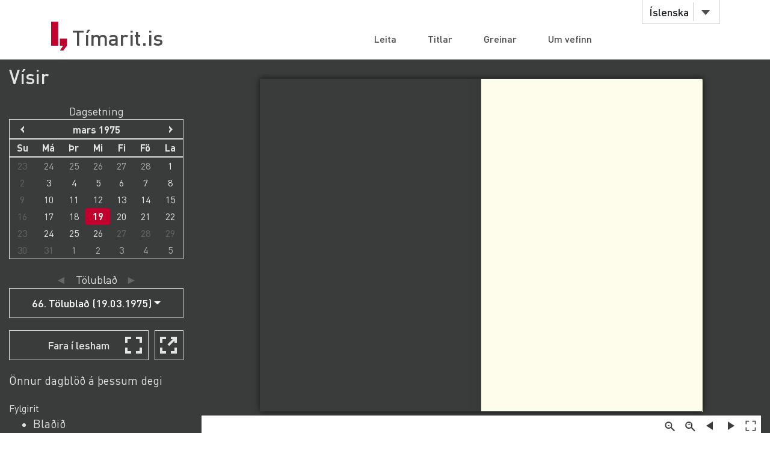

--- FILE ---
content_type: text/html;charset=UTF-8
request_url: https://timarit.is/page/3261162
body_size: 32497
content:
<!DOCTYPE html>
<html lang="is">
<head>

  <link rel="canonical" href="https://timarit.is/page/3261162" />
  
  
	<meta content="text/html; charset=utf-8" http-equiv="content-type" />
	<meta name="viewport" content="width=device-width, initial-scale=1.0" />
	<meta content="is" name="language" />
	<meta content="is" name="DC.Language" />
	<meta content="Tímarit.is" name="DC.Title" />
	<meta content="Service" name="DC.Type" />
	<meta content="http://www.landsbokasafn.is" name="DC.Identifier" />
	<meta content="Landsbókasafn Íslands - Háskólabókasafn" name="DC.Creator" />
	<meta content="Landsbókasafn Íslands - Háskólabókasafn" name="DC.Publisher" />
	<meta
		content="Landsbókasafn Íslands - Háskólabókasafn, Þjóðarbókhlöðunni, Arngrímsgötu 3 - 107 Reykjavík"
		name="copyright" />
	<meta content="Tímarit.is er stafrænt safn sem veitir aðgang að milljónum myndaðra blaðsíðna á stafrænu formi af þeim prentaða menningararfi sem varðveittur er í blöðum og tímaritum frá Færeyjum, Grænlandi og Íslandi." name="description">
	
	
	
	  <meta property="og:title" content="Vísir - 66. Tölublað (19.03.1975), Blaðsíða 1"/>
	  <meta property="og:description" content="Dagblað. Fréttir, greinar um innlend sem erlend málefni"/>
	  
	  <meta property="og:image" content="https://timarit.is/files/68053254/ogimage.jpg"/>	
	
	
	 
	<meta content="all" name="audience" />
	<meta content="index,follow" name="robots" />
	
	<meta content="30" name="revisit-after" />

	<link rel="shortcut icon" href="/favicon-e1d25206ceac539725ea84e8134251ee.ico" />
	<link type="text/css" rel="stylesheet" href="/css/styles-8d3e88049b504dbb986c13099937d467.css">
	<link type="text/css" rel="stylesheet" href="/css/jquery-ui-4ff3eaf9d5e1afbc46861203dbe649f1.css">
	<link type="text/css" rel="stylesheet" href="/css/additional-549aa7e7cdccbd5591d02a5c4bf08c12.css">

	<script src="/javascript/htmx.min-7e9c374d75c23ad1d811715d41ac89f1.js"></script>
	<script src="/javascript/jquery.min-a09e13ee94d51c524b7e2a728c7d4039.js"></script>
	<script src="/javascript/jquery-ui.min-0a497d4661df7b82feee14332ce0bdaf.js"></script>
	<script src="/javascript/jquery.datepicker-is-4d740800915f993dcea7bd78c8071199.js"></script>

	<script src="/javascript/scrollreveal.min-126cb7c432914f6c726ff146110dcb75.js"></script>
	<script src="/javascript/jquery.matchHeight-min-abe502808587cd6efbddd710fb2a5af8.js"></script>
	
	<script src="/javascript/popper.min-56456db9d72a4b380ed3cb63095e6022.js"></script>
	<script src="/javascript/bootstrap.min-0a958254db529f99f475080fe2a6dcdb.js"></script>
	
	<script src="/javascript/scripts-d808f20b4c198961283300dea5f4dd0b.js"></script>
	<script src="/javascript/popover.min-2124328181628bda562bb9fd940b5fc0.js"></script>
  
  
	<script>
	  (function(i,s,o,g,r,a,m){i['GoogleAnalyticsObject']=r;i[r]=i[r]||function(){
	  (i[r].q=i[r].q||[]).push(arguments)},i[r].l=1*new Date();a=s.createElement(o),
	  m=s.getElementsByTagName(o)[0];a.async=1;a.src=g;m.parentNode.insertBefore(a,m)
	  })(window,document,'script','//www.google-analytics.com/analytics.js','ga');
	
	  ga('create', 'UA-19666866-1', 'auto');
	  ga('set', 'anonymizeIp', true);
	  ga('send', 'pageview');  
	</script>
	
  
  <script defer data-domain="timarit.is" src="https://t.landsbokasafn.is/js/script.outbound-links.tagged-events.js"></script>
  <script>
    function pageview() {
      if (typeof plausible !== "undefined") {
        const url = new URL(location.href)
        const queryParams = new URLSearchParams(location.search)
        let customUrl = url.protocol + "//" + url.hostname + url.pathname.replace(/\/$/, '')
        plausible('pageview', { u: customUrl + window.location.search })
      } // else tracking script not loaded
    }
    </script>
  
  
  
	<script>
	  function gaTrackEvent(eventCategory, eventAction, eventLabel){
		
			ga('send', 'event', eventCategory, eventAction, eventLabel);
	  
	  }
	</script>
  

  <title>Vísir - 19.03.1975 - Tímarit.is</title>

  <link rel="stylesheet" href="/css/tempusdominus-bootstrap-4.min-2982e57479d9e75bc982fd514d4915c2.css" />  
  <script src="/javascript/moment-with-locales.min-61034516b55d26ff9b73e544ddd0dd00.js"></script>
  <script src="/javascript/tempusdominus-bootstrap-4-a9e9210eaf330ddbba97791f0172f92e.js"></script>
  
  <link type="text/css" rel="stylesheet" href="/css/issue-0bda477c6fa839fee45749945c8ac126.css?v311">
  <script src="/javascript/issue-dd3fd4af0c02e5212dbfd9d9bb4ef19c.js?v312"></script>
  
  <script>  

var serverUrl="https:\/\/timarit.is";
var baseUrl="\/";

var da=[];
var i2p = [{"key":238957,"value":"01.02.1975"},{"key":238958,"value":"03.02.1975"},{"key":238960,"value":"04.02.1975"},{"key":238961,"value":"05.02.1975"},{"key":238962,"value":"06.02.1975"},{"key":238963,"value":"07.02.1975"},{"key":238964,"value":"08.02.1975"},{"key":238965,"value":"10.02.1975"},{"key":238966,"value":"11.02.1975"},{"key":238967,"value":"12.02.1975"},{"key":238968,"value":"13.02.1975"},{"key":238969,"value":"14.02.1975"},{"key":238970,"value":"15.02.1975"},{"key":238971,"value":"17.02.1975"},{"key":238972,"value":"18.02.1975"},{"key":238973,"value":"19.02.1975"},{"key":238974,"value":"20.02.1975"},{"key":238975,"value":"21.02.1975"},{"key":238976,"value":"22.02.1975"},{"key":238978,"value":"24.02.1975"},{"key":238979,"value":"25.02.1975"},{"key":238981,"value":"26.02.1975"},{"key":238982,"value":"27.02.1975"},{"key":238984,"value":"28.02.1975"},{"key":238988,"value":"01.03.1975"},{"key":238989,"value":"03.03.1975"},{"key":238990,"value":"04.03.1975"},{"key":238992,"value":"05.03.1975"},{"key":238993,"value":"06.03.1975"},{"key":238994,"value":"07.03.1975"},{"key":238996,"value":"08.03.1975"},{"key":238998,"value":"10.03.1975"},{"key":239000,"value":"11.03.1975"},{"key":239001,"value":"12.03.1975"},{"key":239003,"value":"13.03.1975"},{"key":239004,"value":"14.03.1975"},{"key":239005,"value":"15.03.1975"},{"key":239007,"value":"17.03.1975"},{"key":239008,"value":"18.03.1975"},{"key":239010,"value":"19.03.1975"},{"key":239011,"value":"20.03.1975"},{"key":239013,"value":"21.03.1975"},{"key":239014,"value":"22.03.1975"},{"key":239015,"value":"24.03.1975"},{"key":239017,"value":"25.03.1975"},{"key":239018,"value":"26.03.1975"},{"key":239023,"value":"01.04.1975"},{"key":239024,"value":"02.04.1975"},{"key":239026,"value":"03.04.1975"},{"key":239027,"value":"04.04.1975"},{"key":239029,"value":"05.04.1975"},{"key":239030,"value":"07.04.1975"},{"key":239031,"value":"08.04.1975"},{"key":239033,"value":"09.04.1975"},{"key":239035,"value":"10.04.1975"},{"key":239036,"value":"11.04.1975"},{"key":239038,"value":"12.04.1975"},{"key":239039,"value":"14.04.1975"},{"key":239041,"value":"15.04.1975"},{"key":239042,"value":"16.04.1975"},{"key":239044,"value":"17.04.1975"},{"key":239045,"value":"18.04.1975"},{"key":239046,"value":"19.04.1975"},{"key":239048,"value":"21.04.1975"},{"key":239049,"value":"22.04.1975"},{"key":239050,"value":"23.04.1975"},{"key":239051,"value":"25.04.1975"},{"key":239053,"value":"26.04.1975"},{"key":239054,"value":"28.04.1975"},{"key":239056,"value":"29.04.1975"},{"key":239057,"value":"30.04.1975"}];   
var issueId = 239010;  
var issueDate = "19.03.1975";
var exactIssueDate = "19.03.1975";  
var publicationId = 54;  
var selectLabel = "Velja" + " ...";  
var publicationName = "V\u00EDsir";
var pageLabel="Bla\u00F0s\u00ED\u00F0a"+" ";

var createIframe = function() {
  var self = this;
  $('<iframe>', {
      src: "\/page\/3261162?iabr=on\u0026ui=embed",
      id: 'iframeViewer',
      frameborder: 0,
      onload: function () {
          self.isIframeLoaded = true;
      }
  }).appendTo('#iframeContainer');
};

/********************************************
* dev: datepicker bootstrap vs. jquery
*********************************************/
var isJqueryDatePicker = false;
//var isJqueryDatePicker = !('ontouchstart' in window);

$(function() {
	
	if(isJqueryDatePicker){
		var jqueryDatePickerUrl="\/css\/jquery-datepicker-b2a241645e98cec2c6e221d6bd31c55c.css";
		$('head').append('<link rel="stylesheet" type="text/css" href="'+jqueryDatePickerUrl+'">');
	}
		
	createIframe();
	jQuery("#iframeViewer").addClass("iframeViewerOn");
	resizeWin();
  
	for (var i=0;i<i2p.length;i++ ) {
      da[i2p[i].value]=i2p[i].key;    
   	  if (enabledDates.filter(function(e) { return e._i === i2p[i].value; }).length == 0) {
        var enabledMoment = moment(i2p[i].value, 'DD.MM.YYYY');
     	enabledDates.push(enabledMoment);
   	  }  
  	} 
	
	if(isJqueryDatePicker==false){
	
		var bsDatePickerTooltips = {
	     today: "\u00ED dag",
	     clear: "Hreinsa",
	     close: "loka",
	     selectMonth: "velja m\u00E1nu\u00F0",
	     prevMonth: "fyrri m\u00E1nu\u00F0ur",
	     nextMonth: "n\u00E6sti m\u00E1nu\u00F0ur",
	     selectYear: "velja \u00E1r",
	     prevYear: "fyrra \u00E1r",
	     nextYear: "n\u00E6sta \u00E1r",
	     selectDecade: "velja \u00E1ratug",
	     prevDecade: "fyrri \u00E1ratugur",
	     nextDecade: "n\u00E6sti \u00E1ratugur",
	     prevCentury: "fyrra \u00F6ld",
	     nextCentury: "n\u00E6sta \u00F6ld"
	   }
  
	   $('#datepicker').datetimepicker({
	       inline: true,
	       sideBySide: false,
	       locale: "is",
	       format: 'DD.MM.YYYY',
	       defaultDate: moment("19.03.1975", 'DD.MM.YYYY'),
	       minDate: moment("14.12.1910", 'DD.MM.YYYY'),
	       maxDate: moment("25.11.1981", 'DD.MM.YYYY'),
	       enabledDates: enabledDates,
	       tooltips: bsDatePickerTooltips
	   });
	
	   $("#datepicker").on("change.datetimepicker", function (e) {
	     var theFormattedDate = e.date.format('DD.MM.YYYY');
	     //console.log("change.datetimepicker theFormattedDate: "+theFormattedDate);
	     selectDate(theFormattedDate, null);
	   });
	   $("#datepicker").on("update.datetimepicker", function (e) {
		   if(e.change=='M'){
		     var theFirstDayOfMonth = e.firstOfMonthDate;
		     //console.log("update.datetimepicker theFirstDayOfMonth: " + theFirstDayOfMonth.format('DD.MM.YYYY'));     
		     enableDaysOnMonth(theFirstDayOfMonth);
		   }
	   });
	   $("#datepicker").on("error.datetimepicker", function (e) {
	     //console.log("error.datetimepicker >>>" + e.date + " : " + e.oldDate );
	     $("#errorDiv").show(); 
	   });
	   
	} else {

	  $("#datepicker").datepicker({
	      dateFormat: "dd.mm.yy",
	      changeMonth: true,
	      changeYear: true,
	      firstDay: "is"=='is'?0:1,
	          
	      defaultDate: "19.03.1975",
	      minDate: "14.12.1910",
	      maxDate: "25.11.1981",
	      yearRange: "1910:1981",
	      
	      onChangeMonthYear: changeMonthYearDate,
	      onSelect: selectDate,
	      beforeShowDay: showDayDate
	   });
  
	}
	
	//********************
  
  $("#bsVolSelect a").bind("click", bsVolChange);
  $("#bsTblSelect a").bind("click", bsTblChange);  
  $("#bsArtSelect a").bind("click", bsArtChange);
  $("#sameDayLink").bind("click", sameDayClick);
  $("#downloadIssueLink").bind("click", downloadIssueClick);
  $("#downloadArticleLink").bind("click", downloadArticleClick);
  $("#downloadIssueLinkAdmin").bind("click", downloadIssueClick);
  $("#downloadArticleLinkAdmin").bind("click", downloadArticleClick);
  $(".supplementOrParentLink").bind("click", supplementOrParentClick);
  $("#readModeButton").bind("click", issueGoFullscreen);
  $("#readModeButton2").bind("click", issueGoFullscreen);
  $("#downloadTextFiles").bind("click", downloadTextFilesClick);
  $("#goToSkraning").bind("click", goToSkraningClick);
  
  $("#publicationHeadline").bind("click", scrollToPubInfo);
  
  initArticle();
  
  $(".prevNextNav").bind("click", prevNextNavClick);
  prevNextNavStateCheck();
  
  if($("#bsArtSelect a.active").attr("data-id")==""){
		$("#issueArticlesDownload").hide();
		$("#issueArticlesDownloadAdmin").hide();
  } else {
	if($("#bsArtSelect a.active").attr("data-download")=="true"){
		$("#issueArticlesDownload").show();
		$("#issueArticlesDownloadAdmin").hide();
	} else {
		$("#issueArticlesDownload").hide();
		$("#issueArticlesDownloadAdmin").show();
	}
  }
  
  // accessibility
  $(".datepicker").find("th.next,th.prev").each(function( index ) {
  	$(this).prepend('<span style="display:none;">'+$(this).find("span").attr("title")+'</span>');
  });	
  $(".ui-datepicker-month").attr("title","velja m\u00E1nu\u00F0");
  $(".ui-datepicker-year").attr("title","velja \u00E1r");
  $(".ui-datepicker-month").attr("aria-label","velja m\u00E1nu\u00F0");
  $(".ui-datepicker-year").attr("aria-label","velja \u00E1r");
  
  $(window).resize(resizeWin);
  
  jQuery("#iframeViewer").focus();

});

  </script>
	
</head>
<body>
  <div id="wrapper">
    
			<!-- Red ribbon banner -->
			
				
			
			<div id="header">
				<div class="container">
					<div class="row">
						<div class="col-md-3 col-sm-4">
							<strong class="logo type2"><a href="/">Tímarit.is</a></strong>
						</div>
						<div class="col-md-9 col-sm-8">
							<nav class="nav-bar navbar-expand-md">
								<div class="tools">
									<div class="lang">
										
										<a href="#"
											data-toggle="dropdown" class="btn btn-default btn-select">Íslenska</a>
										
										
										
										<ul class="dropdown-menu">
											<li class="dropdown-item"><a href="?lang=en">English</a></li>
											<li class="dropdown-item"><a href="?lang=is">Íslenska</a></li>
											<li class="dropdown-item"><a href="?lang=da">Dansk</a></li>
											<li class="dropdown-item"><a href="?lang=fo">Færøsk</a></li>
											<li class="dropdown-item"><a href="?lang=kl">Kalaallisut</a></li>
										</ul>
									</div>
									<!-- lang -->
									
									<!-- user -->
									
										
								</div>
								<!-- tools -->
								<ul id="main-nav" class="collapse navbar-collapse">
									<li><a
										href="/">Leita</a></li>
									<li><a
										href="/titles">Titlar</a></li>
									<li><a
										href="/articles">Greinar</a></li>
									<li><a
										href="/about">Um vefinn</a></li>
								</ul>
								<!-- </div>tools -->
							</nav>
							<!-- nav-bar -->
							<span class="btn-menu d-block d-md-none collapse navbar-collapse"
								data-target="#navDrop"><span>menu</span></span>
						</div>
					</div>
				</div>
				<!-- container -->
			</div>
			<!-- header -->
			<!-- <figure class="visual bg-img type2">
					<img th:src="@{/images/img-12.jpg}" alt="#">
				</figure> -->
			<!-- visual -->
		

    <section class="info-section" style="background-color: #3a3b3b; padding-bottom: 0px;">
    
      <!-- <div style=""><img th:src="@{/images/fullscreen_fff.png}" style="width:50px;position:absolute;right:0"/></div> -->
      <div class="container-fluid">
      
       <div class="row" id="wraprow">
         <!-- outer col 1/2 -->
         <div class="col-12 col-lg-4 col-xl-3 order-lg-first" id="issueNavDiv">
              <h2 style="margin-top: 10px;" class="">
            	<a href="#pubInfoBottom" 
            		id="publicationHeadline"
            		style="color: #e4e4e4;" 
            		title="Sjá nánar">Vísir</a>
              </h2>

              <div class="" style="margin-bottom: 25px;"></div>
              
              
              <div class="row" id="errorDiv" style="margin-bottom:20px;display:none;" >
                <div class="col-sm-12 text-danger">Hér hefur orðið villa. </div>
              </div>
              
              <div class="row">
                 <!-- inner col 1/2 -->
	               <div class="col-12 col-lg-12 col-md-6 col-sm-12">
	              
		                <div class="row" style="margin-bottom:20px;">
		                    <div class="col-12 col-sm-11 col-md-12 text-center issueLabel" >
                          <span style="font-size:1.1em;">Dagsetning</span>
                        </div>
			                <div class="col-sm-12" id="datepicker"></div>
			              </div>
		             </div>
		             <!-- end inner col 1/2 -->
	               <!-- inner col 2/2 -->
	               <div class="col-12 col-lg-12 col-md-6 col-sm-11">
	              
		              
		
		              <div class="row" >
                    <div class="col-12 col-sm-11 col-md-12 text-center issueLabel" >
	                    <a class="prevNextNav prevNav " href="#" title="fyrra eintak">&#x25c4;</a>
	                    <span class="inlineLabel">Tölublað</span>
	                    <a class="prevNextNav nextNav" href="#" title="næsta eintak">&#x25ba;</a>
                    </div>
                    <div class="col-12 col-sm-11 col-md-12 dropdown" >

                      <button type="button" class="btn btn-nav dropdown-toggle" data-toggle="dropdown">
                        <!--  Dropdown button -->
                      </button>
                      <div id="bsTblSelect" class="dropdown-menu">
                        <a class="dropdown-item active" href="#"
                          data-id="239010"
                          data-download="false">66. Tölublað (19.03.1975)</a>
                      </div>
                      
                    </div> 
                  </div>
                  
                  <div class="row hidden" id="issueDownload">
	                <div class="col-12 col-sm-11 col-md-12 text-center">
	                  <a id="downloadIssueLink" href="#">Sækja þetta tölublað</a>
	                </div>
	              </div>
	              
	              
		              
		              <div class="row navTopMargin hidden" id="issueArticles">
		                 <div class="col-12 col-sm-11 col-md-12 text-center issueLabel" >
                      <a class="prevNextNav prevNav ignoreZeroIndex" href="#" title="fyrri grein">&#x25c4;</a>
                      <span class="inlineLabel">Grein</span>
                      <a class="prevNextNav nextNav" href="#" title="næsta grein">&#x25ba;</a>
                    </div>
		                <div class="col-12 col-sm-11 col-md-12 dropdown">
		                  
		                  <button type="button" class="btn btn-nav dropdown-toggle" data-toggle="dropdown">
                        <!--  Dropdown button -->
                      </button>
                      <div id="bsArtSelect" class="dropdown-menu">
                        <a class="dropdown-item active" href="#" data-id="" data-gegnirid="">Velja ...</a>
                        
                      </div>
                      
		                </div>
		              </div>

		              <div class="row hidden" id="issueArticlesDownload">
		                <div class="col-12 col-sm-11 col-md-12 text-center">
		                  <a id="downloadArticleLink" href="#">Sækja þessa grein</a>
		                </div>
		              </div>
		              
		              
		              
		              <div class="row navTopMargin" id="readMode">
		                <div class="col-12 col-sm-11 col-md-12 text-center">
		                  <button class="btn btn-nav" style="background-image: url(/images/fullscreen_48px-db66fa1ab4374f331c5b6469c1a45b42.svg);" 
		                  	id="readModeButton">Fara í lesham</button>
		                  <button class="btn btn-nav" style="background-image: url(/images/newwindow_48px-06cb36aaf91668d4d171b79cc7cdcaf8.svg);" 
		                  	id="readModeButton2" title="Fara í lesham: Skoða í nýjum glugga" aria-label="Skoða í nýjum glugga">&nbsp;</button>
		                </div>
		              </div>

		              <div class="row navTopMargin">
		                <div class="col-12 col-sm-11 col-md-12">
		                  <a id="sameDayLink" href="#">Önnur dagblöð á þessum degi</a>
		                </div>
		              </div>
		              
		              <div class="row" id="supplements">
		                <div class="col-12 col-sm-11 col-md-12" style="margin-top:20px;">Fylgirit</div>
		                <div class="col-sm-10" style="">
		                  <ul>
		                  <li>
		                    <a class="supplementOrParentLink" href="#" data-id="587">Blaðið</a><br/>
		                  </li>
		                  <li>
		                    <a class="supplementOrParentLink" href="#" data-id="308">Vísir í vikulokin</a><br/>
		                  </li>
		                  <li>
		                    <a class="supplementOrParentLink" href="#" data-id="299">Vísir Sunnudagsblað</a><br/>
		                  </li>
		                  </ul>
		                </div>
		              </div>
		              
		              
		              
                  
		              
		              <div class="row" id="followedByPublication">
		                <div class="col-sm-10" style="margin-top:20px;">Síðar útgefið sem:</div>
		                <div class="col-sm-10" style="margin-left:10px;">                  
		                  <a class="followsOrFollowedByLink" href="/publication/255">Dagblaðið Vísir - DV</a><br/>
		                </div>
		              </div>
		              
		              <div id="instructionsDiv" class="row navTopMargin">
		                <div class="col-12 col-sm-11 col-md-12">
		                  <a id="instructionsLink" href="/instructions-7c1f8e8599ef4ccd2962a8d2b9fbd9eb.pdf">Leiðbeiningar (PDF)</a>
		                  
		                </div>
		              </div>
		              
		              <div class="row" >
                    <div class="col-sm-10" style="margin-top:20px;"></div>
                    <div class="col-sm-10" style="margin-bottom:20px;"></div>
                  </div>

		            </div>
	          </div>
	          <!-- end inner col 2/2 -->
         </div>
        <!-- end outer col 1/2 -->
        <!-- outer col 2/2 -->
        <div class="col-12 col-lg-8 col-xl-9 order-first">
          <br/>
          
          <!-- BookReader -->
          <div id="iframeContainer"></div>
          <script> 
          	jQuery("#iframeContainer").addClass("z100");
          </script>
    
    	  <!-- Bots, or javascript disabled -->
          <div id="hiddenNavIncl" class="noIframeNav">        
			<p class="bookDisplayInfoValue" 
				title="Vísir - 19.03.1975, Blaðsíða 1">Vísir - 19.03.1975, Blaðsíða 1</p>
			<a href="/files/68053254">
			  <img style="height:100px;" 
				src="/files/68053257" alt="Vísir - 19.03.1975, Blaðsíða 1" title="Vísir - 19.03.1975, Blaðsíða 1"/>
			</a>
			<div style="height:70px;overflow:scroll;">﻿65. árg. Miðvikudagur 19. marz 1975 — 66. tbl.
VILJA RÉTTA FRÍ
1,5 MILLJÓNIR
— gegn því að tóbaksherferðinni linni — baksíða
Hann er
að reyna
að hœtta
að drekka
—	bls. 3 um
nýja leikritið
í IÐNÓ
VW REYNIR
VIÐ NÝTT
ELDSNEYTI
—	sjá erlendar
fréttir á bls. 5
•
TEKST ÞEIM
AÐ NÁ
KJARNORKU-
KAFBÁTNUM
AF 5700
METRA DÝPI?
— bls. 5
•
„Gamli,
góði
Friðrik
í Tallin&quot;
—	Sjá sigurskák
hans gegn
Finnanum
Rantanen bls. 12
Björn Jónsson, forseti
ASÍ, sagði i morgun, að
ef ekki semdist á næstu
dögum, mætti búast við
verkföllum. Þau gætu
orðið i byrjun april.
Björn lagði hins vegar
áherzlu á, að hann væri
ekki búinn að missa von-
ina um, að samið yrði án
verkfalla. Samninga-
menn Alþýðusambands-
ins vonuðust eftir, að
,, atvinnurekendur
kæmu til móts við þá”.
En ekkert „hefði
breytzt” á siðustu
samningafundum.
ASl hefði skattatillögur rikis-
stjórnarinnar til könnunar. Óhætt
væri að segja, sagði Björn, að
ASl-mönnum fyndist tillögurnar
ganga of skammt. En þeir hefðu
ekki fengið að kynna sér þær
nægilega vel, til þess að unnt væri
að leggja endanlegan dóm á þær á
þessu stigi.
Aðalágreiningsmálið I
samningunum mun vera, hvort
hækkun komi á eftirvinnu þeirra,
sem hafa laun, sem eru innan við
68.800 á mánuði éða þar um bil.
Atvinnurekendur hafa ekki geng-
izt inn á slika hækkun.
Heita má, að öll félögin séu
reiðubúin aö fara i verkfall með
sjö daga fyrirvara.
—HH

A móts við Umferðarmiðstöðina var eldvagninn stanzaður.
pallinum á skammri stundu.
Slökkviliöið réði niðurlögum eldsins á
Ljósm.: Bragi.
Ók um með eld
ó pallinum
Lœkkun tolla eða söluskatts
ó sumum nauðsynjum
Aðgerðir rikis-
stjórnarinnar i efna-
hagsmálum koma ekki
fyrr en á morgun. Auk
þess, sem áður hefur
verið nefnt i blaðinu,
mun innan skamms
væntanlegt stjórnar-
frumvarp um
skyldusparnað á laun,
sem talin eru há,
liklega i þvi formi, að
skattalækkun, sem fólk
með slik laun myndi fá,
verður geymd um sinn
i vörzlu hins opinbera.
Þá er til umræðu að
lækka, auk tekjuskatta,
óbeina skatta, tolla og
söluskatt á einhverjum
nauðsynjavörum. -HH.
Sumar vörubila- og
sendibilastöðvar auglýsa að
þær flytji allt milii himins og
jaröar. Varla hefur þó neinn
bflstjóri ekið um með eld á
paliinum, eins og einn
vörubilstjóranna hjá BOR
gerði siðdegis í gær.
Bátshræi fullu af rusli hafði
verið komið fyrir á palli
bilsins og var feröinni heitiö á
öskuhaugana i Gufunesi.
Þegar vörubillinn var að aka
inn Hringbrautina tóku veg-
farendur ásamt bilstjóranum
eftir þvi, að farið var að rjúka
úr ruslinu og eldtungur farnar
að sleikja farminn.
Slökkviliðinu var þegár gert
viðvart og náði slökkviliðs-
billinn vörubilnum viö
Umferðarmiðstöðina.
Skemmdir urðu engar á
ruslinu, sem mátti missa sig
hvort eð var. Sennilega hefur
glóð leynzt i ruslinu og hún
hresstst og dafnað svona við
bilferðina.
-JB.
</div>	
			<div style="height:70px;overflow:scroll;">	
			  <span>
			    <a href="/page/3261162">Blaðsíða 1</a>
			    <br/>
			  </span><span>
			    <a href="/page/3261163">Blaðsíða 2</a>
			    <br/>
			  </span><span>
			    <a href="/page/3261164">Blaðsíða 3</a>
			    <br/>
			  </span><span>
			    <a href="/page/3261165">Blaðsíða 4</a>
			    <br/>
			  </span><span>
			    <a href="/page/3261166">Blaðsíða 5</a>
			    <br/>
			  </span><span>
			    <a href="/page/3261167">Blaðsíða 6</a>
			    <br/>
			  </span><span>
			    <a href="/page/3261168">Blaðsíða 7</a>
			    <br/>
			  </span><span>
			    <a href="/page/3261169">Blaðsíða 8</a>
			    <br/>
			  </span><span>
			    <a href="/page/3261170">Blaðsíða 9</a>
			    <br/>
			  </span><span>
			    <a href="/page/3261171">Blaðsíða 10</a>
			    <br/>
			  </span><span>
			    <a href="/page/3261172">Blaðsíða 11</a>
			    <br/>
			  </span><span>
			    <a href="/page/3261173">Blaðsíða 12</a>
			    <br/>
			  </span><span>
			    <a href="/page/3261174">Blaðsíða 13</a>
			    <br/>
			  </span><span>
			    <a href="/page/3261175">Blaðsíða 14</a>
			    <br/>
			  </span><span>
			    <a href="/page/3261176">Blaðsíða 15</a>
			    <br/>
			  </span><span>
			    <a href="/page/3261177">Blaðsíða 16</a>
			    <br/>
			  </span>
			</div>			
          </div> 
              
          <br/>
         </div>
         <!-- end outer col 2/2 -->
       </div>
       <!-- end row -->
       
       

      </div>
      <!-- end container -->
    </section>
    
    <div class="container" id="pubInfoSection"> 
	    <div class="row">  
	      <div class="col-sm-12 col-xl-6" style="margin-top:35px;">
	       <a data-name="title-details" data-id="54" href="#" style="display:none;">x</a>
	       <div class="filter-box" style="border:1px solid lightgray;padding:16px;">
	  		 <h3>Vísir</h3>
	  		 <div id="title-less-54"></div>
	  		 <div id="title-more-54" class="details-grid-closed"
	  		 	hx-get="/titles/details?id=54"
                hx-target="#title-more-54"
                hx-swap="outerHTML"
                hx-trigger="load"></div>
	  		 <div style="clear:both;"></div>
	       </div> 
	      </div>
	      <div class="col-sm-12 col-xl-6" style="margin-top:35px;">
	       <div class="filter-box" style="padding:16px;">
	  		 <h3>Beinir tenglar</h3>
			 <p>Ef þú vilt tengja á þennan titil, vinsamlegast notaðu þessa tengla:</p>
			 <p>
			 	<span>Tengja á þennan titil</span>: <span>Vísir</span><br/>
			 	<a style="font-weight:bold" 
			 	 href="/publication/54">https://timarit.is/publication/54</a>
			 </p>
			 <p style="display:none;">
			 	<span>Tengja á þetta tölublað</span>: <span id="directLinkToIssueText"></span><br/>
			 	<a style="font-weight:bold" id="directLinkToIssueLink" href="#"></a>
			 </p>
			 <p style="display:none;">
			 	<span>Tengja á þessa síðu</span>: <span id="directLinkToPageText"></span><br/>
			 	<a style="font-weight:bold" id="directLinkToPageLink" href="#"></a>
			 </p>
			 <p style="display:none;">
			 	<span>Tengja á þessa grein</span>: <span id="directLinkToArticleText"></span><br/>
			 	<a style="font-weight:bold" id="directLinkToArticleLink" href="#"></a>
			 </p>
			 <p style="min-height:43px;padding-left:57px;line-height:1em;background-size: 43px 43px;background-repeat: no-repeat;font-size:.9em;background-image: url(/images/error-b61815d797251beaa6431da20ce899fe.svg);">
			 	<span>Vinsamlegast ekki tengja beint á myndir eða PDF skjöl á Tímarit.is þar sem slíkar slóðir geta breyst án fyrirvara. Notið slóðirnar hér fyrir ofan til að tengja á vefinn.</span>
			 </p>
	       </div> 
	      </div>    
	      <div class="col-sm-12 col-xl-6" style="margin-top:5px;">
	       <div class="filter-box" style="padding:16px;">
	  		 <h3 id="issueActionsHeadline"></h3>
			 <p>Aðgerðir:</p>
			 <ul>
			 	<li><a id="downloadTextFiles" href="#" style="display:none;">Sækja textaskrár sem ZIP-skrá</a></li>
			 	
			 </ul>
	       </div> 
	      </div>
	    </div>
    </div>
    
    
			<footer id="footer">
				<div class="container">
					<div class="row row-56">
						<div class="col-md-4 col-sm-6 col-xs-12">
							<div class="head">
								<h3>Tímarit.is</h3>
							</div>
							<ul class="footer-nav">
								<li><a href="/titles">Titlar</a></li>
								<li><a href="/articles">Greinar</a></li>
								<li><a href="/about">Um vefinn</a></li>
								<li><a href="/wanted">Vöntunarlisti</a></li>
								<li><a href="/instructions-7c1f8e8599ef4ccd2962a8d2b9fbd9eb.pdf">Leiðbeiningar (PDF)</a></li>
								
							</ul>
						</div>
						<div class="col-md-4 hidden-sm hidden-xs">
							<div class="head">
								<h4>Skyldir vefir</h4>
							</div>
							<ul class="footer-nav">
								<li><a href="https://baekur.is/">Bækur.is</a></li>
								<li><a href="https://hljodsafn.is/">Hljóðsafn.is</a></li>
								<li><a href="https://handrit.is/">Handrit.is</a></li>
								<li><a
									href="https://landsbokasafn.is/index.php/vefir-safnsins"
									class="see-more">Sjá fleiri</a></li>
							</ul>
						</div>
						<div class="col-md-4 col-sm-6 col-xs-12">
							<div class="head">
								<figure class="logo">
									<a href="https://landsbokasafn.is"> <img
										src="/images/logo-footer-f3e544adb71453100e5ee832ae889073.png"
										alt="Landsbókasafn Íslands Háskólabókasafn">
									</a>
								</figure>
							</div>
							<address>Arngrímsgötu 3. 107 Reykjavík</address>
							<p>
								<strong><a href="tel:+3545255600">Sími / tel: + 354
										525 5600</a></strong>
							</p>
							<p>
								<strong><span class="tpostur" data-notandi="timarit"
									data-len="landsbokasafn.is">timarit (hjá) landsbokasafn.is</span></strong>
							</p>
						</div>
					</div>
				</div>
			</footer>
		

  </div>
  <!-- wrapper -->
</body>
</html>

--- FILE ---
content_type: text/javascript;charset=UTF-8
request_url: https://timarit.is/BookReader/BookReader-3b2fe7c674eda2bef4ee593e38a3fb55.js?v=2
body_size: 168686
content:
/*
Copyright(c)2008-2019 Internet Archive. Software license AGPL version 3.

This file is part of BookReader.

    BookReader is free software: you can redistribute it and/or modify
    it under the terms of the GNU Affero General Public License as published by
    the Free Software Foundation, either version 3 of the License, or
    (at your option) any later version.

    BookReader is distributed in the hope that it will be useful,
    but WITHOUT ANY WARRANTY; without even the implied warranty of
    MERCHANTABILITY or FITNESS FOR A PARTICULAR PURPOSE.  See the
    GNU Affero General Public License for more details.

    You should have received a copy of the GNU Affero General Public License
    along with BookReader.  If not, see <http://www.gnu.org/licenses/>.

    The BookReader source is hosted at http://github.com/internetarchive/bookreader/

*/

var cntrlIsPressed = false;
var shiftIsPressed = false;

window.BookReader = (function ($) {

/**
 * BookReader
 * @param {Object} options
 * TODO document all options properties
 * @constructor
 */
function BookReader(options) {
    options = options || {};
    options = jQuery.extend({}, BookReader.defaultOptions, options, BookReader.optionOverrides);
    this.setup(options);
}

BookReader.version = "4.2.0";

// Mode constants
BookReader.constMode1up = 1;
BookReader.constMode2up = 2;
BookReader.constModeThumb = 3;

// Names of events that can be triggered via BookReader.prototype.trigger()
BookReader.eventNames = {
    // Indicates that the fragment (a serialization of the reader state)
    // has changed.
    fragmentChange: 'fragmentChange',
    PostInit: 'PostInit',
    stop: 'stop',
};

BookReader.defaultOptions = {
    // A string, such as "mode/1up"
    defaults: null,

    // Padding in 1up
    padding: 10,
    // UI mode
    ui: 'full', // full, embed, responsive

    // Controls whether nav/toolbar will autohide
    uiAutoHide: false,

    // thumbnail mode
    // number of rows to pre-cache out a view
    thumbRowBuffer: 2,
    thumbColumns: 6,
    // number of thumbnails to load at once
    thumbMaxLoading: 4,
    // spacing between thumbnails
    thumbPadding: 0,
    // speed for flip animation
    flipSpeed: 'fast',

    showToolbar: true,
    showNavbar: true,
    navBarTitle: '',

    showLogo: true,
    // Where the logo links to
    logoURL: 'https://archive.org',

    // Base URL for UI images - should be overriden (before init) by
    // custom implementations.
    // $$$ This is the same directory as the images referenced by relative
    //     path in the CSS.  Would be better to automagically find that path.
    imagesBaseURL: '/BookReader/images/',

    // Zoom levels
    // $$$ provide finer grained zooming, {reduce: 8, autofit: null}, {reduce: 16, autofit: null}
    /* The autofit code ensures that fit to width and fit to height will be available */
    reductionFactors: [
        {reduce: 0.5, autofit: null},
        {reduce: 1, autofit: null},
        {reduce: 2, autofit: null},
        {reduce: 3, autofit: null},
        {reduce: 4, autofit: null},
        {reduce: 6, autofit: null}
    ],

    // Object to hold parameters related to 1up mode
    onePage: {
        autofit: 'auto', // valid values are height, width, auto, none
    },

    // Object to hold parameters related to 2up mode
    twoPage: {
        coverInternalPadding: 0, // Width of cover
        coverExternalPadding: 0, // Padding outside of cover
        bookSpineDivWidth: 64,    // Width of book spine  $$$ consider sizing based on book length
        autofit: 'auto'
    },

    onePageMinBreakpoint: 800,

    bookTitle: '',
    bookUrl: null,
    bookUrlText: null,
    bookUrlTitle: null,
    enableBookTitleLink: true,

    // Fields used to populate the info window
    metadata: [],
    thumbnail: null,
    bookUrlMoreInfo: null,

    // Experimental Controls (eg b/w)
    enableExperimentalControls: false,

    // CSS selectors
    // Where BookReader mounts to
    el: '#BookReader',

    // Page progression. Choices: 'lr', 'rl'
    pageProgression: 'lr',

    // Should image downloads be blocked
    protected: false,

    // Data is a simple way to populate the bookreader
    // Example:
    // [
    //    // Each child is a spread
    //   [
    //     {
    //       width: 123,
    //       height: 123,
    //       // Optional: If not provided, include a getPageURI
    //       uri: 'https://archive.org/image.jpg',
    //       // Optional: Shown instead of leaf number if present.
    //       pageNum: 1
    //     },
    //     {width: 123, height: 123, uri: 'https://archive.org/image2.jpg', pageNum: 2},
    //   ]
    // ],
    //
    // Note if URI is omitted, a custom getPageURI can be provided. This allows the page
    // URI to the result of a function, which allows for thigns such as dynamic
    // page scaling.
    data: [],

    // Advanced methods for page rendering
    getNumLeafs: null,
    getPageWidth: null,
    getPageHeight: null,
    getPageURI: null,

    // Return which side, left or right, that a given page should be displayed on
    getPageSide: null,

    // This function returns the left and right indices for the user-visible
    // spread that contains the given index.  The return values may be
    // null if there is no facing page or the index is invalid.
    getSpreadIndices: null,

    getPageNum: null,
    getPageProp: null,
    leafNumToIndex: null,

    // Optional: if present, and embed code will be shown in the share dialog
    getEmbedCode: null,
};

/**
 * This is here, just in case you need to absolutely override an option.
 */
BookReader.optionOverrides = {};

/**
 * Setup
 * It is separate from the constructor, so plugins can extend.
 * @param  {Object} options
 */
BookReader.prototype.setup = function(options) {
    // Store the options used to setup bookreader
    this.options = options;

    // @deprecated: Instance constants. Use Class constants instead
    this.constMode1up = BookReader.constMode1up;
    this.constMode2up = BookReader.constMode2up;
    this.constModeThumb = BookReader.constModeThumb;

    // Private properties below. Configuration should be done with options.
    this.reduce = 4;
    this.defaults = options.defaults;
    this.padding = options.padding;
    this.mode = null;
    this.prevReadMode = null;
    this.ui = options.ui;
    this.uiAutoHide = options.uiAutoHide;

    this.thumbWidth = 100; // will be overridden during prepareThumbnailView
    this.thumbRowBuffer = options.thumbRowBuffer;
    this.thumbColumns = options.thumbColumns;
    this.thumbMaxLoading = options.thumbMaxLoading;
    this.thumbPadding = options.thumbPadding;
    this.displayedRows = [];

    this.displayedIndices = [];
    this.imgs = {};
    this.prefetchedImgs = {}; //an object with numeric keys cooresponding to page index

    this.animating = false;
    this.flipSpeed = options.flipSpeed;
    this.twoPagePopUp = null;
    this.leafEdgeTmp  = null;

    /**
     * Represents the first displayed index
     * In 2up mode it will be the left page
     * In 1 up mode it is the highest page
     * @property {number|null} firstIndex
     */
    this.firstIndex = null;
    this.lastDisplayableIndex2up = null;
    this.isFullscreenActive = false;
    this.lastScroll = null;

    this.showLogo = options.showLogo;
    this.logoURL = options.logoURL;
    this.imagesBaseURL = options.imagesBaseURL;

    this.reductionFactors = options.reductionFactors;
    this.onePage = options.onePage;
    this.twoPage = options.twoPage;
    this.onePageMinBreakpoint = options.onePageMinBreakpoint;

    this.bookTitle = options.bookTitle;
    this.bookUrl = options.bookUrl;
    this.bookUrlText = options.bookUrlText;
    this.bookUrlTitle = options.bookUrlTitle;
    this.titleLeaf = options.titleLeaf;

    this.metadata = options.metadata;
    this.thumbnail = options.thumbnail;
    this.bookUrlMoreInfo = options.bookUrlMoreInfo;

    this.enableExperimentalControls = options.enableExperimentalControls;
    this.el = options.el;

    this.pageProgression = options.pageProgression;
    this.protected = options.protected;
    this.getEmbedCode = options.getEmbedCode;
    this.popup = null;

    // Assign the data methods
    this.data = options.data;
    this.getNumLeafs = options.getNumLeafs || BookReader.prototype.getNumLeafs;
    this.getPageWidth = options.getPageWidth  || BookReader.prototype.getPageWidth;
    this.getPageHeight = options.getPageHeight || BookReader.prototype.getPageHeight;
    this.getPageURI = options.getPageURI || BookReader.prototype.getPageURI;
    this.getPageSide = options.getPageSide || BookReader.prototype.getPageSide;
    this.getPageNum = options.getPageNum || BookReader.prototype.getPageNum;
    this.getPageProp = options.getPageProp || BookReader.prototype.getPageProp;
    this.getSpreadIndices = options.getSpreadIndices || BookReader.prototype.getSpreadIndices;
    this.leafNumToIndex = options.leafNumToIndex || BookReader.prototype.leafNumToIndex;
    this.refs = {};
};

/**
 * BookReader.util are static library functions
 * At top of file so they can be used below
 */
BookReader.util = {
    disableSelect: function(jObject) {
        // Bind mouse handlers
        // Disable mouse click to avoid selected/highlighted page images - bug 354239
        jObject.bind('mousedown', function() {
            // $$$ check here for right-click and don't disable.  Also use jQuery style
            //     for stopping propagation. See https://bugs.edge.launchpad.net/gnubook/+bug/362626
            return false;
        });
        // Special hack for IE7
        jObject[0].onselectstart = function() { return false; };
    },

    clamp: function(value, min, max) {
        return Math.min(Math.max(value, min), max);
    },

    // Given value and maximum, calculate a percentage suitable for CSS
    cssPercentage: function(value, max) {
        return (((value + 0.0) / max) * 100) + '%';
    },

    notInArray: function(value, array) {
        // inArray returns -1 or undefined if value not in array
        return ! (jQuery.inArray(value, array) >= 0);
    },

    getIFrameDocument: function(iframe) {
        // Adapted from http://xkr.us/articles/dom/iframe-document/
        var outer = (iframe.contentWindow || iframe.contentDocument);
        return (outer.document || outer);
    },

    escapeHTML: function (str) {
        return(
            str.replace(/&/g,'&amp;').
                replace(/>/g,'&gt;').
                replace(/</g,'&lt;').
                replace(/"/g,'&quot;')
        );
    },

    decodeURIComponentPlus: function(value) {
        // Decodes a URI component and converts '+' to ' '
        // return decodeURIComponent(value).replace(/\+/g, ' ');
        
        return decodeURIComponent(value)/*.replace(/\+/g, ' ')*/;
    },

    encodeURIComponentPlus: function(value) {
        // Encodes a URI component and converts ' ' to '+'
        // return encodeURIComponent(value).replace(/%20/g, '+');
        
        return encodeURIComponent(value)/*.replace(/%20/g, '+')*/;
    },

    /**
     * Returns a function, that, as long as it continues to be invoked, will not
     * be triggered. The function will be called after it stops being called for
     * N milliseconds. If `immediate` is passed, trigger the function on the
     * leading edge, instead of the trailing.
     * @see https://davidwalsh.name/javascript-debounce-function
     */
    debounce: function(func, wait, immediate) {
        var timeout;
        return function() {
            var context = this, args = arguments;
            var later = function() {
                timeout = null;
                if (!immediate) func.apply(context, args);
            };
            var callNow = immediate && !timeout;
            clearTimeout(timeout);
            timeout = setTimeout(later, wait);
            if (callNow) func.apply(context, args);
        };
    },

    /**
     * Throttle function
     * @see https://remysharp.com/2010/07/21/throttling-function-calls
     */
    throttle: function(fn, threshhold, delay) {
        threshhold || (threshhold = 250);
        var last,
            deferTimer;
        if (delay) last = +new Date;
        return function () {
          var context = this;
          var now = +new Date,
              args = arguments;
          if (last && now < last + threshhold) {
            // hold on to it
            clearTimeout(deferTimer);
            deferTimer = setTimeout(function () {
              last = now;
              fn.apply(context, args);
            }, threshhold);
          } else {
            last = now;
            fn.apply(context, args);
          }
        };
    },
};

/**
 * Helper to merge in params in to a params object.
 * It normalizes "page" into the "index" field to disambiguate and prevent concflicts
 * @private
 */
BookReader.prototype.extendParams = function(params, newParams) {
    var modifiedNewParams = $.extend({}, newParams);
    if ('undefined' != typeof(modifiedNewParams.page)) {
        var pageIndex = this.parsePageString(modifiedNewParams.page);
        if (!isNaN(pageIndex))
            modifiedNewParams.index = pageIndex;
        delete modifiedNewParams.page;
    }
    $.extend(params, modifiedNewParams);
}

/**
 * Parses params from from various initialization contexts (url, cookie, options)
 * @private
 * @return {object} the parased params
 */
BookReader.prototype.initParams = function() {
    var params = {};

    // This is ordered from lowest to highest priority

    // If we have a title leaf, use that as the default instead of index 0,
    // but only use as default if book has a few pages
    if ('undefined' != typeof(this.titleLeaf) && this.getNumLeafs() > 2) {
        params.index = this.leafNumToIndex(this.titleLeaf);
    } else {
        params.index = pageIdList.indexOf(brCurrentPageId);
    }

    // this.defaults is a string passed in the url format. eg "page/1/mode/1up"
    if (this.defaults) {
        this.extendParams(params, this.paramsFromFragment(this.defaults));
    }

    // Check for Resume plugin
    if (this.options.enablePageResume) {
        // Check cookies
        var val = this.getResumeValue();
        if (val !== null) {
            params.index = val;
        }
    }

    if (this.options.enableUrlPlugin) {
        // params explicitly set in URL take precedence over all other methods
        var urlParams = this.paramsFromFragment(this.urlReadFragment());
        if (urlParams.mode) {
            this.prevReadMode = urlParams.mode;
        }
        this.extendParams(params, urlParams);
    }

    return params;
}

/**
 * Determines the initial mode for starting if a mode is not already
 * present in the params argument
 * @param {object} params
 * @return {number} the mode
 */
BookReader.prototype.getInitialMode = function(params) {
    // Use params or browser width to set view mode
	if(this.ui == 'full'){
	    if(getBrMode()==null){
	    	if(this.enableMobileNav && $(window).width() <= this.onePageMinBreakpoint) {
	          nextMode = this.constMode1up;
	    	} else {
	          nextMode = this.constMode2up;
	    	}
	    } else {
	    	nextMode = getBrMode();
	    }
	} else {
		nextMode = this.constMode2up;
	}

    if (!this.canSwitchToMode(nextMode)) {
        nextMode = this.constMode1up;
    }
    return nextMode;
};

/**
 * This is called by the client to initialize BookReader.
 * It renders onto the DOM. It should only be called once.
 */
BookReader.prototype.init = function() {
    this.pageScale = this.reduce; // preserve current reduce

    var params = this.initParams();

    this.firstIndex = params.index ? params.index : 0;

    // Setup Navbars and other UI
    this.isTouchDevice = !!('ontouchstart' in window) || !!('msmaxtouchpoints' in window.navigator);

    this.refs.$br = $(this.el)
    .empty()
    .removeClass()
    .addClass("ui-" + this.ui)
    .addClass("br-ui-" + this.ui)
    .addClass('BookReader');

    // Add a class if this is a touch enabled device
    if (this.isTouchDevice) {
        this.refs.$br.addClass("touch");
    } else {
        this.refs.$br.addClass("no-touch");
    }

    this.refs.$brContainer = $("<div class='BRcontainer' dir='ltr'></div>");
    this.refs.$br.append(this.refs.$brContainer);

    var initialMode = this.getInitialMode(params);
    this.mode = initialMode;

    if (this.ui == "embed" && this.options.showNavbar) {
        this.initEmbedNavbar();
    } else {
        if (this.options.showToolbar) {
            this.initToolbar(this.mode, this.ui); // Build inside of toolbar div
        }
        if (this.options.showNavbar) {
            this.initNavbar();
        }
    }

    this.resizeBRcontainer();
    this.mode = null; // Needed or else switchMode is a noop
    this.switchMode(initialMode);
    this.updateFromParams(params);
    this.initUIStrings();

    // Bind to events

    if (!this.isTouchDevice) this.setupTooltips();
    this.bindNavigationHandlers();
    this.setupKeyListeners();

    this.lastScroll = (new Date().getTime());
    this.refs.$brContainer.bind('scroll', this, function(e) {
        // Note, this scroll event fires for both user, and js generated calls
        // It is functioning in some cases as the primary triggerer for rendering
        e.data.lastScroll = (new Date().getTime());
        if (e.data.constMode2up != e.data.mode) {
          e.data.drawLeafsThrottled();
        }
    });

    $(window).bind('resize', this, function(e) {
        e.data.resize();
    });
    $(window).bind("orientationchange", this, function(e) {
        e.data.resize();
    });

    if (this.protected) {
        $(document).on('contextmenu dragstart', '.BRpagediv1up', function() {
            return false;
        });
        $(document).on('contextmenu dragstart', '.BRpageimage', function() {
            return false;
        });
        $(document).on('contextmenu dragstart', '.BRpagedivthumb', function() {
            return false;
        });
        this.$('.BRicon.share').hide();
    }

    this.$('.BRpagediv1up').bind('mousedown', this, function() {
        // $$$ the purpose of this is to disable selection of the image (makes it turn blue)
        //     but this also interferes with right-click.  See https://bugs.edge.launchpad.net/gnubook/+bug/362626
        return false;
    });

    this.trigger(BookReader.eventNames.PostInit);

    this.init.initComplete = true;
}

BookReader.prototype.trigger = function(name, props) {
    $(document).trigger('BookReader:' + name, this, props);
};

BookReader.prototype.bind = function(name, callback) {
    $(document).bind('BookReader:' + name, callback);
};

BookReader.prototype.unbind = function(name, callback) {
    $(document).bind('BookReader:' + name, callback);
};

/**
 * Resizes based on the container width and height
 */
BookReader.prototype.resize = function() {
  if (!this.init.initComplete) return;

  this.resizeBRcontainer();

  if (this.constMode1up == this.mode) {
      if (this.onePage.autofit != 'none') {
          this.resizePageView1up();
          this.centerPageView();
          if (this.enableSearch) this.updateSearchHilites(); //deletes hilights but does not call remove()
      } else {
          this.centerPageView();
          this.displayedIndices = [];
          if (this.enableSearch) this.updateSearchHilites(); //deletes hilights but does not call remove()
          this.drawLeafsThrottled();
      }
  } else if (this.constModeThumb == this.mode){
      this.prepareThumbnailView();
  } else {
      // We only need to prepare again in autofit (size of spread changes)
      if (this.twoPage.autofit) {
          this.prepareTwoPageView();
      } else {
          // Re-center if the scrollbars have disappeared
          var center = this.twoPageGetViewCenter();
          var doRecenter = false;
          if (this.twoPage.totalWidth < this.refs.$brContainer.prop('clientWidth')) {
              center.percentageX = 0.5;
              doRecenter = true;
          }
          if (this.twoPage.totalHeight < this.refs.$brContainer.prop('clientHeight')) {
              center.percentageY = 0.5;
              doRecenter = true;
          }
          if (doRecenter) {
              this.twoPageCenterView(center.percentageX, center.percentageY);
          }
      }
  }
};

/**
 * Binds keyboard event listeners
 */
BookReader.prototype.setupKeyListeners = function() {
    var self = this;

    var KEY_PGUP = 33;
    var KEY_PGDOWN = 34;
    var KEY_END = 35;
    var KEY_HOME = 36;

    var KEY_LEFT = 37;
    var KEY_UP = 38;
    var KEY_RIGHT = 39;
    var KEY_DOWN = 40;
    
    var KEY_PLUS_NUMPAD = 107;
    var KEY_MINUS_NUMPAD = 109;
    
    var KEY_SHIFT = 16;
    var KEY_CTRL = 17;

    // We use document here instead of window to avoid a bug in jQuery on IE7
    $(document).keydown(function(e) {

        // Keyboard navigation
        if (!self.keyboardNavigationIsDisabled(e)) {
            switch(e.keyCode) {
                case KEY_PGUP:
                case KEY_UP:
                    // In 1up mode page scrolling is handled by browser
                    if (self.constMode2up == self.mode) {
                        e.preventDefault();
                        self.prev();
                    }
                    break;
                case KEY_DOWN:
                case KEY_PGDOWN:
                    if (self.constMode2up == self.mode) {
                        e.preventDefault();
                        self.next();
                    }
                    break;
                case KEY_END:
                    e.preventDefault();
                    self.last();
                    break;
                case KEY_HOME:
                    e.preventDefault();
                    self.first();
                    break;
                case KEY_LEFT:
                    if (self.constModeThumb != self.mode) {
                        e.preventDefault();
                        self.left();
                    }
                    break;
                case KEY_RIGHT:
                    if (self.constModeThumb != self.mode) {
                        e.preventDefault();
                        self.right();
                    }
                    break;
                case KEY_PLUS_NUMPAD:
                	self.trigger(BookReader.eventNames.stop);
                    self.zoom(1);
                    return false;
                    break;
                case KEY_MINUS_NUMPAD:
               	 	self.trigger(BookReader.eventNames.stop);
                    self.zoom(-1);
                    return false;
                   break;
                case KEY_SHIFT:
                	shiftIsPressed = true;
                    return false;
                   break;
                case KEY_CTRL:
                	cntrlIsPressed = true;
                    return false;
                   break;
            }
        }
    });
    
    $(document).keyup(function(e) {
    	if (!self.keyboardNavigationIsDisabled(e)) {
    		switch(e.keyCode) {
    		case KEY_SHIFT:
                	shiftIsPressed = false;
                    return false;
                   break;
    		case KEY_CTRL:
            	cntrlIsPressed = false;
                return false;
               break;
    		}
    	}
    
    });
};

BookReader.prototype.setupTooltips = function() {
    this.$('.js-tooltip').each(function(idx, el) {
        var options = {
            positions: ['top', 'bottom'],
            shrinkToFit: true,
            spikeGirth: 0,
            spikeLength: 8,
            fill: 'transparent',
            cornerRadius: 0,
            strokeWidth: 0,
            cssStyles: {},
        };
        var $el = $(el);
        if ($el.parents('.BRtoolbar').length) {
            options.positions = ['bottom'];
            options.spikeLength = 12;
        } else if ($el.parents('.BRnav').length) {
            options.positions = ['top'];
        }
        $el.bt(options);
    });
}

BookReader.prototype.drawLeafs = function() {
    if (this.constMode1up == this.mode) {
        this.drawLeafsOnePage();
    } else if (this.constModeThumb == this.mode) {
        this.drawLeafsThumbnail();
    } else {
        this.drawLeafsTwoPage();
    }
};

BookReader.prototype.bindGestures = function(jElement) {
    // TODO support gesture change is only iOS. Support android.
    // HACK(2017-01-20) - Momentum scrolling is causing the scroll position
    // to jump after zooming in on mobile device. I am able to reproduce
    // when you move the book with one finger and then add another
    // finger to pinch. Gestures are aware of scroll state.

    var self = this;
    var numTouches = 1;

    jElement.unbind('touchmove').bind('touchmove', function(e) {
      if (e.originalEvent.cancelable) numTouches = e.originalEvent.touches.length;
      e.stopPropagation();
    });

    jElement.unbind('gesturechange').bind('gesturechange', function(e) {
        e.preventDefault();
        // These are two very important fixes to adjust for the scroll position
        // issues described below
        if (!(numTouches !== 2 || (new Date().getTime()) - self.lastScroll < 500)) {
          if (e.originalEvent.scale > 1.5) {
              self.zoom(1);
          } else if (e.originalEvent.scale < 0.6) {
              self.zoom(-1);
          }
        }
    });
};

BookReader.prototype.setClickHandler2UP = function( element, data, handler) {
    $(element).unbind('click').bind('click', data, function(e) {
        handler(e);
    });
};

BookReader.prototype.drawLeafsOnePage = function() {
    var containerHeight = this.refs.$brContainer.height();
    var scrollTop = this.refs.$brContainer.prop('scrollTop');
    var scrollBottom = scrollTop + containerHeight;
    var viewWidth = this.refs.$brContainer.prop('scrollWidth');

    var indicesToDisplay = [];
    var index;
    var height;

    var i;
    var leafTop = 0;
    var leafBottom = 0;

    var viewHeight = scrollBottom - scrollTop;
    
    var zeroDisplayIndexes = new Set();
    var mostProminentIndex = null;
    
    for (i=0; i<this.getNumLeafs(); i++) {
        height  = parseInt(this._getPageHeight(i)/this.reduce);

        var pageSharesSameFileAsPrevious = this.pageOnSameImageAsPrevious(i);
        
        if (!pageSharesSameFileAsPrevious) {
          leafBottom += height;
        }
        
        var topInView    = (leafTop >= scrollTop) && (leafTop <= scrollBottom);
        var bottomInView = (leafBottom >= scrollTop) && (leafBottom <= scrollBottom);
        var middleInView = (leafTop <=scrollTop) && (leafBottom>=scrollBottom);
        
        
        var inView = topInView || bottomInView || middleInView; 
        var leafViewableHeight = 0;
        if (inView) {
            indicesToDisplay.push(i);
            if (middleInView) {
              leafViewableHeight = leafBottom-leafTop;
            } else if (topInView) {
              leafViewableHeight = scrollBottom-leafTop;
            } else {
              leafViewableHeight = leafBottom-scrollTop;
            }

        }
        
        if (pageSharesSameFileAsPrevious) {
            zeroDisplayIndexes.add(i);
        } else {
          leafTop += height + 10;
          leafBottom += 10;
        }

        
        if (inView && leafViewableHeight > viewHeight/2) {
          mostProminentIndex = i;
        }

    }
    
    // Based of the pages displayed in the view we set the current index
    // $$$ we should consider the first page whose top is visible to be current index
    var firstIndexToDraw = indicesToDisplay[0];
    
    if (!mostProminentIndex) {
      // First viable leaf
      mostProminentIndex = firstIndexToDraw;
    }
    //console.log(mostProminentIndex);
    modeOnePdfHandling(mostProminentIndex);
   
    this.updateFirstIndex(mostProminentIndex);

    if ((0 != firstIndexToDraw) && (1 < this.reduce)) {
        firstIndexToDraw--;
        indicesToDisplay.unshift(firstIndexToDraw);
    }

    var lastIndexToDraw = indicesToDisplay[indicesToDisplay.length-1];
    if ( ((this.getNumLeafs()-1) != lastIndexToDraw) && (1 < this.reduce) ) {
        indicesToDisplay.push(lastIndexToDraw+1);
    }

    var BRpageViewEl = this.refs.$brPageViewEl.get(0);

    leafTop = 0;

    for (i=0; i<firstIndexToDraw; i++) {
        if (!zeroDisplayIndexes.has(i)) {
          leafTop += parseInt(this._getPageHeight(i)/this.reduce) +10;
        }
    }

    for (i=0; i<indicesToDisplay.length; i++) {
        index = indicesToDisplay[i];
        height = parseInt(this._getPageHeight(index)/this.reduce);

        if (BookReader.util.notInArray(indicesToDisplay[i], this.displayedIndices)) {
            var width = parseInt(this._getPageWidth(index)/this.reduce);
            var div = document.createElement('div');
            div.className = 'BRpagediv1up pagediv' + index;
            div.style.position = "absolute";
            div.style.top = leafTop + 'px';
            var left = (viewWidth-width)>>1;
            if (left<0) left = 0;
            div.style.left = left + 'px';
            div.style.width = width + 'px';
            if (zeroDisplayIndexes.has(index)) {
              div.style.height = '0px';
              div.style.display = 'none';
            } else {
              div.style.height = height + 'px';
            }

            BRpageViewEl.appendChild(div);

            var img = document.createElement('img');
            img.src = this._getPageURI(index, this.reduce, 0);
            img.className = 'BRnoselect BRonePageImage';
            img.style.width = width + 'px';
            img.style.height = height + 'px';
            div.appendChild(img);
        }

        if (!zeroDisplayIndexes.has(index)) {
          leafTop += height +10;
        }

    }

    for (i=0; i<this.displayedIndices.length; i++) {
        if (BookReader.util.notInArray(this.displayedIndices[i], indicesToDisplay)) {
            index = this.displayedIndices[i];
            this.$('.pagediv'+index).remove();
        }
    }

    this.displayedIndices = indicesToDisplay.slice();
    if (this.enableSearch) this.updateSearchHilites();

    this.updateToolbarZoom(this.reduce);

    // Update the slider
    this.updateNavIndexThrottled();
};

/**
 * Draws the thumbnail view
 * @param {number} optional If seekIndex is defined, the view will be drawn
 *    with that page visible (without any animated scrolling).
 */
BookReader.prototype.drawLeafsThumbnail = function(seekIndex) {
    var viewWidth = this.refs.$brContainer.prop('scrollWidth') - 20; // width minus buffer

    var i;
    var leafWidth;
    var leafHeight;
    var rightPos = 0;
    var bottomPos = 0;
    var maxRight = 0;
    var currentRow = 0;
    var leafIndex = 0;
    var leafMap = [];

    var self = this;

    // Will be set to top of requested seek index, if set
    var seekTop;

    // Calculate the position of every thumbnail.  $$$ cache instead of calculating on every draw
    for (i=0; i<this.getNumLeafs(); i++) {
        if (i!== 0 && this._getPageURI(i) === this._getPageURI(i-1)) {
          continue;
        }
      
        leafWidth = this.thumbWidth;
        if (rightPos + (leafWidth + this.thumbPadding) > viewWidth){
            currentRow++;
            rightPos = 0;
            leafIndex = 0;
        }

        if (leafMap[currentRow]===undefined) { leafMap[currentRow] = {}; }
        if (leafMap[currentRow].leafs===undefined) {
            leafMap[currentRow].leafs = [];
            leafMap[currentRow].height = 0;
            leafMap[currentRow].top = 0;
        }
        leafMap[currentRow].leafs[leafIndex] = {};
        leafMap[currentRow].leafs[leafIndex].num = i;
        leafMap[currentRow].leafs[leafIndex].left = rightPos;

        leafHeight = parseInt((this.getPageHeight(leafMap[currentRow].leafs[leafIndex].num)*this.thumbWidth)/this.getPageWidth(leafMap[currentRow].leafs[leafIndex].num), 10);
        if (leafHeight > leafMap[currentRow].height) {
            leafMap[currentRow].height = leafHeight;
        }
        if (leafIndex===0) { bottomPos += this.thumbPadding + leafMap[currentRow].height; }
        rightPos += leafWidth + this.thumbPadding;
        if (rightPos > maxRight) { maxRight = rightPos; }
        leafIndex++;

        if (i == seekIndex) {
            seekTop = bottomPos - this.thumbPadding - leafMap[currentRow].height;
        }
    }

    // reset the bottom position based on thumbnails
    this.refs.$brPageViewEl.height(bottomPos);

    var pageViewBuffer = Math.floor((this.refs.$brContainer.prop('scrollWidth') - maxRight) / 2) - 14;

    // If seekTop is defined, seeking was requested and target found
    if (typeof(seekTop) != 'undefined') {
        this.refs.$brContainer.scrollTop( seekTop );
    }

    var scrollTop = this.refs.$brContainer.prop('scrollTop');
    var scrollBottom = scrollTop + this.refs.$brContainer.height();

    var leafTop = 0;
    var leafBottom = 0;
    var rowsToDisplay = [];

    // Visible leafs with least/greatest index
    var leastVisible = this.getNumLeafs() - 1;
    var mostVisible = 0;

    // Determine the thumbnails in view
    for (i=0; i<leafMap.length; i++) {
        leafBottom += this.thumbPadding + leafMap[i].height;
        var topInView    = (leafTop >= scrollTop) && (leafTop <= scrollBottom);
        var bottomInView = (leafBottom >= scrollTop) && (leafBottom <= scrollBottom);
        var middleInView = (leafTop <=scrollTop) && (leafBottom>=scrollBottom);
        if (topInView || bottomInView || middleInView) {
            rowsToDisplay.push(i);
            if (leafMap[i].leafs[0].num < leastVisible) {
                leastVisible = leafMap[i].leafs[0].num;
            }
            if (leafMap[i].leafs[leafMap[i].leafs.length - 1].num > mostVisible) {
                mostVisible = leafMap[i].leafs[leafMap[i].leafs.length - 1].num;
            }
        }
        if (leafTop > leafMap[i].top) { leafMap[i].top = leafTop; }
        leafTop = leafBottom;
    }

    // create a buffer of preloaded rows before and after the visible rows
    var firstRow = rowsToDisplay[0];
    var lastRow = rowsToDisplay[rowsToDisplay.length-1];
    for (i=1; i<this.thumbRowBuffer+1; i++) {
        if (lastRow+i < leafMap.length) { rowsToDisplay.push(lastRow+i); }
    }
    for (i=1; i<this.thumbRowBuffer+1; i++) {
        if (firstRow-i >= 0) { rowsToDisplay.push(firstRow-i); }
    }

    // Create the thumbnail divs and images (lazy loaded)
    var j;
    var row;
    var left;
    var index;
    var div;
    var link;
    var img;
    var leaf;

    for (i=0; i<rowsToDisplay.length; i++) {
        if (BookReader.util.notInArray(rowsToDisplay[i], this.displayedRows)) {
            row = rowsToDisplay[i];

            for (j=0; j<leafMap[row].leafs.length; j++) {
                index = j;
                leaf = leafMap[row].leafs[j].num;

                leafWidth = this.thumbWidth;
                leafHeight = parseInt((this.getPageHeight(leaf)*this.thumbWidth)/this.getPageWidth(leaf), 10);
                leafTop = leafMap[row].top - i*22;
                left = leafMap[row].leafs[index].left + pageViewBuffer;
                if ('rl' == this.pageProgression){
                    left = viewWidth - leafWidth - left;
                }
                
                if(leafHeight>100){
                	var scFactor = leafHeight/100;
                	leafWidth = parseInt(leafWidth/scFactor, 10);
                	leafHeight = parseInt(leafHeight/scFactor, 10);
                }

                div = document.createElement("div");
                div.style.position = "absolute";
                div.className = 'BRpagedivthumb pagediv' + leaf;

                left += this.thumbPadding;
                div.style.top = leafTop + 'px';
                div.style.left = left + 'px';
                div.style.width = leafWidth + 'px';
                div.style.height = leafHeight + 'px';

                // link back to page
                link = document.createElement("a");
                $(link).data('leaf', leaf);
                link.addEventListener('mouseup', function(event) {
                  self.updateFirstIndex($(this).data('leaf'));
                  if (self.prevReadMode === self.constMode1up
                        || self.prevReadMode === self.constMode2up) {
                    self.switchMode(self.prevReadMode);
                  } else {
                    self.switchMode(self.constMode1up);
                  }
                  event.preventDefault();
                  event.stopPropagation();
                }, true);
                $(div).append(link);

                this.refs.$brPageViewEl.append(div);

                img = document.createElement("img");
                var thumbReduce = Math.floor(this.getPageWidth(leaf) / this.thumbWidth);

                $(img).attr('src', this.imagesBaseURL + 'transparent.png')
                    .css({'width': leafWidth+'px', 'height': leafHeight+'px' })
                    .addClass('BRlazyload')
                    // Store the URL of the image that will replace this one
                    .data('srcURL',  this._getPageURI(leaf, thumbReduce));
                $(link).append(img);
            }
        }
    }

    // Remove thumbnails that are not to be displayed
    var k;
    for (i=0; i<this.displayedRows.length; i++) {
        if (BookReader.util.notInArray(this.displayedRows[i], rowsToDisplay)) {
            row = this.displayedRows[i];
            for (k=0; k<leafMap[row].leafs.length; k++) {
                index = leafMap[row].leafs[k].num;
                this.$('.pagediv'+index).remove();
            }
        }
    }

    // Update which page is considered current to make sure a visible page is the current one
    var currentIndex = this.currentIndex();
    if (currentIndex < leastVisible) {
        this.updateFirstIndex(leastVisible);
    } else if (currentIndex > mostVisible) {
        this.updateFirstIndex(mostVisible);
    }

    this.displayedRows = rowsToDisplay.slice();

    // remove previous highlights
    this.$('.BRpagedivthumb_highlight').removeClass('BRpagedivthumb_highlight');

    // highlight current page
    this.$('.pagediv'+this.currentIndex()).addClass('BRpagedivthumb_highlight');

    this.lazyLoadThumbnails();

    this.updateToolbarZoom(this.reduce);
};

BookReader.prototype.lazyLoadThumbnails = function() {
    // We check the complete property since load may not be fired if loading from the cache
    this.$('.BRlazyloading').filter('[complete=true]').removeClass('BRlazyloading');

    var loading = this.$('.BRlazyloading').length;
    var toLoad = this.thumbMaxLoading - loading;

    var self = this;

    if (toLoad > 0) {
        // $$$ TODO load those near top (but not beyond) page view first
        this.refs.$brPageViewEl.find('img.BRlazyload').filter(':lt(' + toLoad + ')').each( function() {
            self.lazyLoadImage(this);
        });
    }
};

BookReader.prototype.lazyLoadImage = function (dummyImage) {
    var img = new Image();
    var self = this;

    $(img)
        .addClass('BRlazyloading')
        .one('load', function() {
            $(this).removeClass('BRlazyloading');

            // $$$ Calling lazyLoadThumbnails here was causing stack overflow on IE so
            //     we call the function after a slight delay.  Also the img.complete property
            //     is not yet set in IE8 inside this onload handler
            setTimeout(function() { self.lazyLoadThumbnails(); }, 100);
        })
        .one('error', function() {
            // Remove class so we no longer count as loading
            $(this).removeClass('BRlazyloading');
        })

        //the width set with .attr is ignored by Internet Explorer, causing it to show the image at its original size
        //but with this one line of css, even IE shows the image at the proper size
        .css({
            'width': $(dummyImage).width()+'px',
            'height': $(dummyImage).height()+'px'
        })
        .attr({
            'width': $(dummyImage).width(),
            'height': $(dummyImage).height(),
            'src': $(dummyImage).data('srcURL')
        });

    // replace with the new img
    $(dummyImage).before(img).remove();

    img = null; // tidy up closure
};

BookReader.prototype.drawLeafsTwoPage = function() {
    var $twoPageViewEl = this.refs.$brTwoPageView;

    // $$$ we should use calculated values in this.twoPage (recalc if necessary)
    var indexL = this.twoPage.currentIndexL;
    var top = this.twoPageTop();

    this.twoPage.scaledWL = this.getPageWidth2UP(indexL);
    this.twoPage.gutter = this.twoPageGutter();

    this.prefetchImg(indexL);
    $(this.prefetchedImgs[indexL]).css({
        position: 'absolute',
        left: this.twoPage.gutter-this.twoPage.scaledWL+'px',
        right: '',
        top:    top+'px',
        height: this.twoPage.height +'px', // $$$ height forced the same for both pages
        width:  this.twoPage.scaledWL + 'px',
        zIndex: 2
    }).appendTo($twoPageViewEl);

    var indexR = this.twoPage.currentIndexR;

    // $$$ should use getwidth2up?
    this.twoPage.scaledWR = this.getPageWidth2UP(indexR);
    this.prefetchImg(indexR);
    $(this.prefetchedImgs[indexR]).css({
        position: 'absolute',
        left:   this.twoPage.gutter+'px',
        right: '',
        top:    top+'px',
        height: this.twoPage.height + 'px', // $$$ height forced the same for both pages
        width:  this.twoPage.scaledWR + 'px',
        zIndex: 2
    }).appendTo($twoPageViewEl);


    this.displayedIndices = [this.twoPage.currentIndexL, this.twoPage.currentIndexR];
    this.setMouseHandlers2UP();
    this.twoPageSetCursor();
    this.updateToolbarZoom(this.reduce);
};

/**
 * A throttled version of drawLeafs
 */
BookReader.prototype.drawLeafsThrottled = BookReader.util.throttle(
    BookReader.prototype.drawLeafs,
    250 // 250 ms gives quick feedback, but doesn't eat cpu
);

/**
 * @param {number} direction Pass 1 to zoom in, anything else to zoom out
 */
BookReader.prototype.zoom = function(direction) {
    switch (this.mode) {
        case this.constMode1up:
            if (direction == 1) {
                // XXX other cases
                this.zoom1up('in');
            } else {
                this.zoom1up('out');
            }
            break
        case this.constMode2up:
            if (direction == 1) {
                // XXX other cases
                this.zoom2up('in');
            } else {
                this.zoom2up('out');
            }
            break
        case this.constModeThumb:
            // XXX update zoomThumb for named directions
            this.zoomThumb(direction);
            break
    }
    return;
};

BookReader.prototype.zoom1up = function(direction) {
    if (this.constMode2up == this.mode) {     //can only zoom in 1-page mode
        this.switchMode(this.constMode1up);
        return;
    }

    var reduceFactor = this.nextReduce(this.reduce, direction, this.onePage.reductionFactors);

    if (this.reduce == reduceFactor.reduce) {
        // Already at this level
        return;
    }

    this.reduce = reduceFactor.reduce; // $$$ incorporate into function
    this.onePage.autofit = reduceFactor.autofit;

    this.pageScale = this.reduce; // preserve current reduce

    this.resizePageView1up();
    this.updateToolbarZoom(this.reduce);

    // Recalculate search hilites
    if (this.enableSearch) this.removeSearchHilites();
    if (this.enableSearch) this.updateSearchHilites();
};

/**
 * Resizes the inner container to fit within the visible space to prevent
 * the top toolbar and bottom navbar from clipping the visible book
 */
BookReader.prototype.resizeBRcontainer = function() {
  this.refs.$brContainer.css({
    top: this.getToolBarHeight(),
    bottom: this.getNavHeight(),
  });
}

/**
 * Resize the current one page view
 * Note this calls drawLeafs
 */
BookReader.prototype.resizePageView1up = function() {
    var viewWidth  = this.refs.$brContainer.prop('clientWidth');
    var oldScrollTop  = this.refs.$brContainer.prop('scrollTop');
    var oldPageViewHeight = this.refs.$brPageViewEl.height();
    var oldPageViewWidth = this.refs.$brPageViewEl.width();

    // May have come here after preparing the view, in which case the scrollTop and view height are not set

    var scrollRatio = 0;
    if (oldScrollTop > 0) {
        // We have scrolled - implies view has been set up
        var oldCenterY = this.centerY1up();
        var oldCenterX = this.centerX1up();
        scrollRatio = oldCenterY / oldPageViewHeight;
    } else {
        // Have not scrolled, e.g. because in new container

        // We set the scroll ratio so that the current index will still be considered the
        // current index in drawLeafsOnePage after we create the new view container

        // Make sure this will count as current page after resize
        var fudgeFactor = (this.getPageHeight(this.currentIndex()) / this.reduce) * 0.6;
        var oldLeafTop = this.onePageGetPageTop(this.currentIndex()) + fudgeFactor;
        var oldViewDimensions = this.onePageCalculateViewDimensions(this.reduce, this.padding);
        scrollRatio = oldLeafTop / oldViewDimensions.height;
    }

    // Recalculate 1up reduction factors
    this.onePageCalculateReductionFactors();
    // Update current reduce (if in autofit)
    if (this.onePage.autofit) {
        var reductionFactor = this.nextReduce(this.reduce, this.onePage.autofit, this.onePage.reductionFactors);
        this.reduce = reductionFactor.reduce;
    }

    var viewDimensions = this.onePageCalculateViewDimensions(this.reduce, this.padding);

    this.refs.$brPageViewEl.height(viewDimensions.height);
    this.refs.$brPageViewEl.width(viewDimensions.width);


    var newCenterY = scrollRatio*viewDimensions.height;
    var newTop = Math.max(0, Math.floor( newCenterY - this.refs.$brContainer.height()/2 ));
    this.refs.$brContainer.prop('scrollTop', newTop);

    // We use clientWidth here to avoid miscalculating due to scroll bar
    var newCenterX = oldCenterX * (viewWidth / oldPageViewWidth);
    var newLeft = newCenterX - this.refs.$brContainer.prop('clientWidth') / 2;
    newLeft = Math.max(newLeft, 0);
    this.refs.$brContainer.prop('scrollLeft', newLeft);

    this.refs.$brPageViewEl.empty();
    this.displayedIndices = [];
    this.drawLeafs();

    if (this.enableSearch) {
        this.removeSearchHilites();
        this.updateSearchHilites();
    }
};

/**
 * Calculate the dimensions for a one page view with images at the given reduce and padding
 */
BookReader.prototype.onePageCalculateViewDimensions = function(reduce, padding) {
    var viewWidth = 0;
    var viewHeight = 0;
    for (var i=0; i<this.getNumLeafs(); i++) {
      
        if (!this.pageOnSameImageAsPrevious(i)) {
          viewHeight += parseInt(this._getPageHeight(i)/reduce) + padding;
        } // Else pages share file (uncut)
        
        var width = parseInt(this._getPageWidth(i)/reduce);
        if (width>viewWidth) viewWidth=width;
    }
    return { width: viewWidth, height: viewHeight }
};

/**
 * Calculate the dimensions for a one page view with images at the given reduce and padding
 */
BookReader.prototype.pageOnSameImageAsPrevious = function(index) {
    return index>0 && this.getPageURI(index) === this.getPageURI(index-1)
}

/**
 * Returns the current offset of the viewport center in scaled document coordinates.
 * @return {number}
 */
BookReader.prototype.centerX1up = function() {
    var centerX;
    if (this.refs.$brPageViewEl.width() < this.refs.$brContainer.prop('clientWidth')) { // fully shown
        centerX = this.refs.$brPageViewEl.width();
    } else {
        centerX = this.refs.$brContainer.prop('scrollLeft') + this.refs.$brContainer.prop('clientWidth') / 2;
    }
    centerX = Math.floor(centerX);
    return centerX;
};

/**
 * Returns the current offset of the viewport center in scaled document coordinates.
 * @return {number}
 */
BookReader.prototype.centerY1up = function() {
    var centerY = this.refs.$brContainer.prop('scrollTop') + this.refs.$brContainer.height() / 2;
    return Math.floor(centerY);
};

BookReader.prototype.centerPageView = function() {
    var scrollWidth  = this.refs.$brContainer.prop('scrollWidth');
    var clientWidth  =  this.refs.$brContainer.prop('clientWidth');
    if (scrollWidth > clientWidth) {
        this.refs.$brContainer.prop('scrollLeft', (scrollWidth-clientWidth)/2);
    }
};

BookReader.prototype.zoom2up = function(direction) {
    this.stopFlipAnimations();

    // Recalculate autofit factors
    this.twoPageCalculateReductionFactors();

    // Get new zoom state
    var reductionFactor = this.nextReduce(this.reduce, direction, this.twoPage.reductionFactors);
    if ((this.reduce == reductionFactor.reduce) && (this.twoPage.autofit == reductionFactor.autofit)) {
        // Same zoom
        return;
    }
    this.twoPage.autofit = reductionFactor.autofit;
    this.reduce = reductionFactor.reduce;
    this.pageScale = this.reduce; // preserve current reduce

    // Preserve view center position
    var oldCenter = this.twoPageGetViewCenter();

    // If zooming in, reload imgs.  DOM elements will be removed by prepareTwoPageView
    // $$$ An improvement would be to use the low res image until the larger one is loaded.
    if (1 == direction) {
        for (var img in this.prefetchedImgs) {
            delete this.prefetchedImgs[img];
        }
    }

    // Prepare view with new center to minimize visual glitches
    this.prepareTwoPageView(oldCenter.percentageX, oldCenter.percentageY);
};

BookReader.prototype.zoomThumb = function(direction) {
    var oldColumns = this.thumbColumns;
    switch (direction) {
        case -1:
            this.thumbColumns += 1;
            break;
        case 1:
            this.thumbColumns -= 1;
            break;
    }

    // clamp
    if (this.thumbColumns < 2) {
        this.thumbColumns = 2;
    } else if (this.thumbColumns > 8) {
        this.thumbColumns = 8;
    }

    if (this.thumbColumns != oldColumns) {
        this.prepareThumbnailView();
    }
};

/**
 * Returns the width per thumbnail to display the requested number of columns
 * Note: #BRpageview must already exist since its width is used to calculate the
 *       thumbnail width
 * @param {number}
 * @param {number}
 */
BookReader.prototype.getThumbnailWidth = function(thumbnailColumns) {
    //var padding = (thumbnailColumns + 1) * this.thumbPadding;
    //var width = (this.refs.$brPageViewEl.width() - padding) / (thumbnailColumns + 0.5); // extra 0.5 is for some space at sides
    //return parseInt(width);
    return 100;
};

/**
 * Quantizes the given reduction factor to closest power of two from set from 12.5% to 200%
 * @param {number}
 * @param {array}
 * @return {number}
 */
BookReader.prototype.quantizeReduce = function(reduce, reductionFactors) {
    var quantized = reductionFactors[0].reduce;
    var distance = Math.abs(reduce - quantized);
    var newDistance;

    for (var i = 1; i < reductionFactors.length; i++) {
        newDistance = Math.abs(reduce - reductionFactors[i].reduce);
        if (newDistance < distance) {
            distance = newDistance;
            quantized = reductionFactors[i].reduce;
        }
    }
    return quantized;
};

/**
 * @param {number}
 * @param {string}
 * @param {array} reductionFactors should be array of sorted reduction factors
 *   e.g. [ {reduce: 0.25, autofit: null}, {reduce: 0.3, autofit: 'width'}, {reduce: 1, autofit: null} ]
 */
BookReader.prototype.nextReduce = function(currentReduce, direction, reductionFactors) {
    // XXX add 'closest', to replace quantize function
    var i;
    var newReduceIndex;

    if (direction === 'in') {
        newReduceIndex = 0;
        for (i = 1; i < reductionFactors.length; i++) {
            if (reductionFactors[i].reduce < currentReduce) {
                newReduceIndex = i;
            }
        }
        return reductionFactors[newReduceIndex];
    } else if (direction === 'out') { // zoom out
        var lastIndex = reductionFactors.length - 1;
        newReduceIndex = lastIndex;

        for (i = lastIndex; i >= 0; i--) {
            if (reductionFactors[i].reduce > currentReduce) {
                newReduceIndex = i;
            }
        }
        return reductionFactors[newReduceIndex];
    } else if (direction === 'auto') {
      // Auto mode chooses the least reduction
      var choice = null;
      for (i = 0; i < reductionFactors.length; i++) {
          if (reductionFactors[i].autofit === 'height' || reductionFactors[i].autofit === 'width') {
              if (choice === null || choice.reduce < reductionFactors[i].reduce) {
                  choice = reductionFactors[i];
              }
          }
      }
      if (choice) {
          return choice;
      }
    } else if (direction === 'height' || direction === 'width') {
      // Asked for specific autofit mode
      for (i = 0; i < reductionFactors.length; i++) {
          if (reductionFactors[i].autofit === direction) {
              return reductionFactors[i];
          }
      }
    }

    alert('Could not find reduction factor for direction ' + direction);
    return reductionFactors[0];

};

BookReader.prototype._reduceSort = function(a, b) {
    return a.reduce - b.reduce;
};

/**
 * Attempts to jump to page
 * @param {string}
 * @return {boolean} Returns true if page could be found, false otherwise.
 */
BookReader.prototype.jumpToPage = function(pageNum) {
    var pageIndex = this.parsePageString(pageNum);

    if ('undefined' != typeof(pageIndex)) {
        this.jumpToIndex(pageIndex);
        return true;
    }

    // Page not found
    return false;
};

/**
 * Changes the current page
 * @param {number}
 * @param {number} optional
 * @param {number} optional
 * @param {boolean} optional
 */
BookReader.prototype.jumpToIndex = function(index, pageX, pageY, noAnimate) {
    var self = this;
    var prevCurrentIndex = this.currentIndex();
    var offset = 0;
    var leafTop = 0;
    var leafLeft = 0;

    if (this.pageOnSameImageAsPrevious(index)) {
      console.log("crash on " + index);
        if (index < prevCurrentIndex && index !== 0) {
            index--;
        } else if (index < this.getNumLeafs()-1) {
          index++;
        }
    }
    
    this.trigger(BookReader.eventNames.stop);

    if (this.constMode2up == this.mode) {
        // By checking against min/max we do nothing if requested index
        // is current
        if (index < Math.min(this.twoPage.currentIndexL, this.twoPage.currentIndexR)) {
            this.flipBackToIndex(index);
        } else if (index > Math.max(this.twoPage.currentIndexL, this.twoPage.currentIndexR)) {
            this.flipFwdToIndex(index);
        }

    } else if (this.constModeThumb == this.mode) {
        var viewWidth = this.refs.$brContainer.prop('scrollWidth') - 20; // width minus buffer
        var i;
        var leafWidth = 0;
        var leafHeight = 0;
        var rightPos = 0;
        var bottomPos = 0;
        var rowHeight = 0;
        var leafIndex = 0;

        for (i=0; i<(index+1); i++) {
            leafWidth = this.thumbWidth;
            if (rightPos + (leafWidth + this.thumbPadding) > viewWidth){
                rightPos = 0;
                rowHeight = 0;
                leafIndex = 0;
            }

            leafHeight = parseInt((this.getPageHeight(leafIndex)*this.thumbWidth)/this.getPageWidth(leafIndex), 10);
            if (leafHeight > rowHeight) { rowHeight = leafHeight; }
            if (leafIndex==0) { leafTop = bottomPos; }
            if (leafIndex==0) { bottomPos += this.thumbPadding + rowHeight; }
            rightPos += leafWidth + this.thumbPadding;
            leafIndex++;
        }
        this.updateFirstIndex(index);
        if (this.refs.$brContainer.prop('scrollTop') == leafTop) {
            this.drawLeafs();
        } else {
            this.animating = true;
            this.refs.$brContainer.stop(true).animate({
                scrollTop: leafTop,
            }, 'fast', function() {
                self.animating = false;
            });
        }
    } else {
        // 1up
        leafTop = this.onePageGetPageTop(index);

        if (pageY) {
            offset = parseInt( (pageY) / this.reduce);
            offset -= this.refs.$brContainer.prop('clientHeight') >> 1;
            leafTop += offset;
        } else {
            // Show page just a little below the top
            leafTop -= this.padding / 2;
        }

        if (pageX) {
            offset = parseInt( (pageX) / this.reduce);
            offset -= this.refs.$brContainer.prop('clientWidth') >> 1;
            leafLeft += offset;
        } else {
            // Preserve left position
            leafLeft = this.refs.$brContainer.scrollLeft();
        }

        // Only animate for small distances
        if (!noAnimate && Math.abs(prevCurrentIndex - index) <= 4) {
            this.animating = true;
            this.refs.$brContainer.stop(true).animate({
                scrollTop: leafTop,
                scrollLeft: leafLeft,
            }, 'fast', function() {
                self.animating = false;
            });
        } else {
            this.refs.$brContainer.stop(true).prop('scrollTop', leafTop);
        }
        this.updateFirstIndex(index);

    }
};

/**
 * Switches the mode (eg 1up 2up thumb)
 * @param {number}
 */
BookReader.prototype.switchMode = function(mode) {
    if (mode === this.mode) {
        return;
    }

    if (!this.canSwitchToMode(mode)) {
        return;
    }

    this.trigger(BookReader.eventNames.stop);
    if (this.enableSearch) this.removeSearchHilites();

    if (this.mode === this.constMode1up || this.mode === this.constMode2up) {
      this.prevReadMode = this.mode;
    }

    this.mode = mode;

    // reinstate scale if moving from thumbnail view
    if (this.pageScale !== this.reduce) {
        this.reduce = this.pageScale;
    }

    // $$$ TODO preserve center of view when switching between mode
    //     See https://bugs.edge.launchpad.net/gnubook/+bug/416682

    // XXX maybe better to preserve zoom in each mode
    if (this.constMode1up == mode) {
        this.onePageCalculateReductionFactors();
        this.reduce = this.quantizeReduce(this.reduce, this.onePage.reductionFactors);
        this.prepareOnePageView();
    } else if (this.constModeThumb == mode) {
        this.reduce = this.quantizeReduce(this.reduce, this.reductionFactors);
        this.prepareThumbnailView();
    } else {
        // $$$ why don't we save autofit?
        // this.twoPage.autofit = null; // Take zoom level from other mode
        this.twoPageCalculateReductionFactors();
        this.reduce = this.quantizeReduce(this.reduce, this.twoPage.reductionFactors);
        this.prepareTwoPageView();
        this.twoPageCenterView(0.5, 0.5); // $$$ TODO preserve center
    }

    this.trigger(BookReader.eventNames.fragmentChange);
};

BookReader.prototype.updateBrClasses = function() {
    var modeToClass = {};
    modeToClass[this.constMode1up] = 'BRmode1up';
    modeToClass[this.constMode2up] = 'BRmode2up';
    modeToClass[this.constModeThumb] = 'BRmodeThumb';

    this.refs.$br
    .removeClass('BRmode1up BRmode2up BRmodeThumb')
    .addClass(modeToClass[this.mode]);

    if (this.isFullscreen()) {
        this.refs.$br.addClass('fullscreenActive');
        $(document.body).addClass('BRfullscreenActive');
    } else {
        this.refs.$br.removeClass('fullscreenActive');
        $(document.body).removeClass('BRfullscreenActive');
    }
};

BookReader.prototype.isFullscreen = function() {
    return this.isFullscreenActive;
};

BookReader.prototype.toggleFullscreen = function() {
    if (this.isFullscreen()) {
        this.exitFullScreen();
    } else {
        this.enterFullscreen();
    }
};

BookReader.prototype.enterFullscreen = function() {
    this.refs.$brContainer.css('opacity', 0);

    var windowWidth = $(window).width();
    if (windowWidth <= this.onePageMinBreakpoint) {
        this.switchMode(this.constMode1up);
    }

    this.isFullscreenActive = true;
    this.updateBrClasses();

    this.resize();
    this.refs.$brContainer.animate({opacity: 1}, 400, 'linear');

    this._fullscreenCloseHandler = function (e) {
        if (e.keyCode === 27) this.exitFullScreen();
    }.bind(this);
    $(document).keyup(this._fullscreenCloseHandler);
};

BookReader.prototype.exitFullScreen = function() {
    this.refs.$brContainer.css('opacity', 0);

    $(document).unbind('keyup', this._fullscreenCloseHandler);

    var windowWidth = $(window).width();
    if (windowWidth <= this.onePageMinBreakpoint) {
        this.switchMode(this.constMode2up);
    }

    this.isFullscreenActive = false;
    this.updateBrClasses()

    this.resize();
    this.refs.$brContainer.animate({opacity: 1}, 400, 'linear');
};

/**
 * This is called when we switch to one page view
 */
BookReader.prototype.prepareOnePageView = function() {
    var startLeaf = this.currentIndex();

    this.refs.$brContainer.empty();
    this.refs.$brContainer.css({
        overflowY: 'scroll',
        overflowX: 'auto'
    });

    this.refs.$brPageViewEl = $("<div class='BRpageview'></div>");
    this.refs.$brContainer.append(this.refs.$brPageViewEl);

    // Attaches to first child - child must be present
    this.refs.$brContainer.dragscrollable();
    this.bindGestures(this.refs.$brContainer);

    // $$$ keep select enabled for now since disabling it breaks keyboard
    //     nav in FF 3.6 (https://bugs.edge.launchpad.net/bookreader/+bug/544666)
    // BookReader.util.disableSelect(this.$('#BRpageview'));

    this.resizePageView1up();
    this.jumpToIndex(startLeaf);
    this.updateBrClasses();
};

BookReader.prototype.prepareThumbnailView = function() {
    this.refs.$brContainer.empty();
    this.refs.$brContainer.css({
        overflowY: 'scroll',
        overflowX: 'auto'
    });

    this.refs.$brPageViewEl = $("<div class='BRpageview'></div>");
    this.refs.$brContainer.append(this.refs.$brPageViewEl);
    this.refs.$brContainer.dragscrollable({preventDefault:true});

    this.bindGestures(this.refs.$brContainer);

    // $$$ keep select enabled for now since disabling it breaks keyboard
    //     nav in FF 3.6 (https://bugs.edge.launchpad.net/bookreader/+bug/544666)
    // BookReader.util.disableSelect(this.$('#BRpageview'));

    this.thumbWidth = this.getThumbnailWidth(this.thumbColumns);
    this.reduce = this.getPageWidth(0)/this.thumbWidth;

    this.displayedRows = [];

    // Draw leafs with current index directly in view (no animating to the index)
    this.drawLeafsThumbnail( this.currentIndex() );
    this.updateBrClasses();
};

/**
 * @param {number}
 * @param {number}
 */
BookReader.prototype.prepareTwoPageView = function(centerPercentageX, centerPercentageY) {
    // Some decisions about two page view:
    //
    // Both pages will be displayed at the same height, even if they were different physical/scanned
    // sizes.  This simplifies the animation (from a design as well as technical standpoint).  We
    // examine the page aspect ratios (in calculateSpreadSize) and use the page with the most "normal"
    // aspect ratio to determine the height.
    //
    // The two page view div is resized to keep the middle of the book in the middle of the div
    // even as the page sizes change.  To e.g. keep the middle of the book in the middle of the BRcontent
    // div requires adjusting the offset of BRtwpageview and/or scrolling in BRcontent.
    this.refs.$brContainer.empty();
    this.refs.$brContainer.css('overflow', 'auto');

    // We want to display two facing pages.  We may be missing
    // one side of the spread because it is the first/last leaf,
    // foldouts, missing pages, etc

    var targetLeaf = this.firstIndex;

    if (targetLeaf < this.firstDisplayableIndex()) {
        targetLeaf = this.firstDisplayableIndex();
    }

    if (targetLeaf > this.lastDisplayableIndex()) {
        targetLeaf = this.lastDisplayableIndex();
    }

    var currentSpreadIndices = this.getSpreadIndices(targetLeaf);
    this.twoPage.currentIndexL = currentSpreadIndices[0];
    this.twoPage.currentIndexR = currentSpreadIndices[1];

    this.calculateSpreadSize(); //sets twoPage.width, twoPage.height and others

    this.pruneUnusedImgs();
    this.prefetch(); // Preload images or reload if scaling has changed

    // Add the two page view
    // $$$ Can we get everything set up and then append?
    var $twoPageViewEl = $('<div class="BRtwopageview"></div>');
    this.refs.$brTwoPageView = $twoPageViewEl;
    this.refs.$brContainer.append($twoPageViewEl);

    // Attaches to first child, so must come after we add the page view
    this.refs.$brContainer.dragscrollable({preventDefault:true});
    this.bindGestures(this.refs.$brContainer);

    // $$$ calculate first then set
    this.refs.$brTwoPageView.css({
        height: this.twoPage.totalHeight + 'px',
        width: this.twoPage.totalWidth + 'px',
        position: 'absolute'
    });

    // If there will not be scrollbars (e.g. when zooming out) we center the book
    // since otherwise the book will be stuck off-center
    if (this.twoPage.totalWidth < this.refs.$brContainer.prop('clientWidth')) {
        centerPercentageX = 0.5;
    }
    if (this.twoPage.totalHeight < this.refs.$brContainer.prop('clientHeight')) {
        centerPercentageY = 0.5;
    }

    this.twoPageCenterView(centerPercentageX, centerPercentageY);

    this.twoPage.coverDiv = document.createElement('div');
    $(this.twoPage.coverDiv).attr('class', 'BRbookcover').css({
        width:  this.twoPage.bookCoverDivWidth + 'px',
        height: this.twoPage.bookCoverDivHeight+'px',
        visibility: 'visible'
    }).appendTo(this.refs.$brTwoPageView);

    this.leafEdgeR = document.createElement('div');
    this.leafEdgeR.className = 'BRleafEdgeR';

    $(this.leafEdgeR).css({
        width: this.twoPage.leafEdgeWidthR + 'px',
        height: this.twoPage.height + 'px',
        left: this.twoPage.gutter+this.twoPage.scaledWR+'px',
        top: this.twoPage.bookCoverDivTop+this.twoPage.coverInternalPadding+'px',
        border: this.twoPage.leafEdgeWidthR === 0 ? 'none' : null
    }).appendTo(this.refs.$brTwoPageView);

    this.leafEdgeL = document.createElement('div');
    this.leafEdgeL.className = 'BRleafEdgeL';
    $(this.leafEdgeL).css({
        width: this.twoPage.leafEdgeWidthL + 'px',
        height: this.twoPage.height + 'px',
        left: this.twoPage.bookCoverDivLeft+this.twoPage.coverInternalPadding+'px',
        top: this.twoPage.bookCoverDivTop+this.twoPage.coverInternalPadding+'px',
        border: this.twoPage.leafEdgeWidthL === 0 ? 'none' : null
    }).appendTo(this.refs.$brTwoPageView);

    var div = document.createElement('div');
    $(div).attr('class', 'BRgutter').css({
        width:           this.twoPage.bookSpineDivWidth+'px',
        height:          this.twoPage.bookSpineDivHeight+'px',
        left:            (this.twoPage.gutter - this.twoPage.bookSpineDivWidth*0.5)+'px',
        top:             this.twoPage.bookSpineDivTop+'px'
    }).appendTo(this.refs.$brTwoPageView);

    this.prepareTwoPagePopUp();

    this.displayedIndices = [];

    this.drawLeafsTwoPage();
    this.updateToolbarZoom(this.reduce);

    this.prefetch();

    if (this.enableSearch) {
        this.removeSearchHilites();
        this.updateSearchHilites();
    }

    this.updateBrClasses();
};

/**
 * This function prepares the "View Page n" popup that shows while the mouse is
 * over the left/right "stack of sheets" edges.  It also binds the mouse
 * events for these divs.
 */
BookReader.prototype.prepareTwoPagePopUp = function() {

    this.twoPagePopUp = document.createElement('div');
    this.twoPagePopUp.className = 'BRtwoPagePopUp';
    $(this.twoPagePopUp).css({
        zIndex: '1000'
    }).appendTo(this.refs.$brContainer);
    $(this.twoPagePopUp).hide();

    $(this.leafEdgeL).add(this.leafEdgeR).bind('mouseenter', this, function(e) {
        $(e.data.twoPagePopUp).show();
    });

    $(this.leafEdgeL).add(this.leafEdgeR).bind('mouseleave', this, function(e) {
        $(e.data.twoPagePopUp).hide();
    });

    $(this.leafEdgeL).bind('click', this, function(e) {
        e.data.trigger(BookReader.eventNames.stop);
        var jumpIndex = e.data.jumpIndexForLeftEdgePageX(e.pageX);
        e.data.jumpToIndex(jumpIndex);
    });

    $(this.leafEdgeR).bind('click', this, function(e) {
        e.data.trigger(BookReader.eventNames.stop);
        var jumpIndex = e.data.jumpIndexForRightEdgePageX(e.pageX);
        e.data.jumpToIndex(jumpIndex);
    });

    $(this.leafEdgeR).bind('mousemove', this, function(e) {
        var jumpIndex = e.data.jumpIndexForRightEdgePageX(e.pageX);
        $(e.data.twoPagePopUp).text(brI18n.view + ' ' + e.data.getPageName(BookReader.util.clamp(jumpIndex, 0, e.data.getNumLeafs() - 1)));

        // $$$ TODO: Make sure popup is positioned so that it is in view
        // (https://bugs.edge.launchpad.net/gnubook/+bug/327456)
        $(e.data.twoPagePopUp).css({
            left: e.pageX- e.data.refs.$brContainer.offset().left + e.data.refs.$brContainer.scrollLeft() - 120 + 'px',
            top: e.pageY - e.data.refs.$brContainer.offset().top + e.data.refs.$brContainer.scrollTop() + 'px'
        });
    });

    $(this.leafEdgeL).bind('mousemove', this, function(e) {
        var jumpIndex = e.data.jumpIndexForLeftEdgePageX(e.pageX);
        $(e.data.twoPagePopUp).text(brI18n.view + ' ' + e.data.getPageName(BookReader.util.clamp(jumpIndex, 0, e.data.getNumLeafs() - 1)));

        // $$$ TODO: Make sure popup is positioned so that it is in view
        //           (https://bugs.edge.launchpad.net/gnubook/+bug/327456)
        $(e.data.twoPagePopUp).css({
            left: e.pageX - e.data.refs.$brContainer.offset().left + e.data.refs.$brContainer.scrollLeft() - $(e.data.twoPagePopUp).width() + 120 + 'px',
            top: e.pageY-e.data.refs.$brContainer.offset().top + e.data.refs.$brContainer.scrollTop() + 'px'
        });
    });
};

/**
 * Calculates 2-page spread dimensions based on this.twoPage.currentIndexL and
 * this.twoPage.currentIndexR
 * This function sets this.twoPage.height, twoPage.width
 */
BookReader.prototype.calculateSpreadSize = function() {

    var firstIndex  = this.twoPage.currentIndexL;
    var secondIndex = this.twoPage.currentIndexR;

    // Calculate page sizes and total leaf width
    var spreadSize;
    if ( this.twoPage.autofit) {
        spreadSize = this.getIdealSpreadSize(firstIndex, secondIndex);
    } else {
        // set based on reduction factor
        spreadSize = this.getSpreadSizeFromReduce(firstIndex, secondIndex, this.reduce);
    }

    // Both pages together
    this.twoPage.height = spreadSize.height;
    this.twoPage.width = spreadSize.width;

    // Individual pages
    this.twoPage.scaledWL = this.getPageWidth2UP(firstIndex);
    this.twoPage.scaledWR = this.getPageWidth2UP(secondIndex);

    // Leaf edges
    this.twoPage.edgeWidth = spreadSize.totalLeafEdgeWidth; // The combined width of both edges
    this.twoPage.leafEdgeWidthL = this.leafEdgeWidth(this.twoPage.currentIndexL);
    this.twoPage.leafEdgeWidthR = this.twoPage.edgeWidth - this.twoPage.leafEdgeWidthL;


    // Book cover
    // The width of the book cover div.  The combined width of both pages, twice the width
    // of the book cover internal padding (2*10) and the page edges
    this.twoPage.bookCoverDivWidth = this.twoPageCoverWidth(this.twoPage.scaledWL + this.twoPage.scaledWR);
    // The height of the book cover div
    this.twoPage.bookCoverDivHeight = this.twoPage.height + 2 * this.twoPage.coverInternalPadding;


    // We calculate the total width and height for the div so that we can make the book
    // spine centered
    var leftGutterOffset = this.gutterOffsetForIndex(firstIndex);
    var leftWidthFromCenter = this.twoPage.scaledWL - leftGutterOffset + this.twoPage.leafEdgeWidthL;
    var rightWidthFromCenter = this.twoPage.scaledWR + leftGutterOffset + this.twoPage.leafEdgeWidthR;
    var largestWidthFromCenter = Math.max( leftWidthFromCenter, rightWidthFromCenter );
    this.twoPage.totalWidth = 2 * (largestWidthFromCenter + this.twoPage.coverInternalPadding + this.twoPage.coverExternalPadding);
    this.twoPage.totalHeight = this.twoPage.height + 2 * (this.twoPage.coverInternalPadding + this.twoPage.coverExternalPadding);

    // We want to minimize the unused space in two-up mode (maximize the amount of page
    // shown).  We give width to the leaf edges and these widths change (though the sum
    // of the two remains constant) as we flip through the book.  With the book
    // cover centered and fixed in the BRcontainer div the page images will meet
    // at the "gutter" which is generally offset from the center.
    this.twoPage.middle = this.twoPage.totalWidth >> 1;
    this.twoPage.gutter = this.twoPage.middle + this.gutterOffsetForIndex(firstIndex);

    // The left edge of the book cover moves depending on the width of the pages
    // $$$ change to getter
    this.twoPage.bookCoverDivLeft = this.twoPage.gutter - this.twoPage.scaledWL - this.twoPage.leafEdgeWidthL - this.twoPage.coverInternalPadding;
    // The top edge of the book cover stays a fixed distance from the top
    this.twoPage.bookCoverDivTop = this.twoPage.coverExternalPadding;

    // Book spine
    this.twoPage.bookSpineDivHeight = this.twoPage.height + 2*this.twoPage.coverInternalPadding;
    this.twoPage.bookSpineDivLeft = this.twoPage.middle - (this.twoPage.bookSpineDivWidth >> 1);
    this.twoPage.bookSpineDivTop = this.twoPage.bookCoverDivTop;


    this.reduce = spreadSize.reduce; // $$$ really set this here?
};

BookReader.prototype.getIdealSpreadSize = function(firstIndex, secondIndex) {
    var ideal = {};

    // We check which page is closest to a "normal" page and use that to set the height
    // for both pages.  This means that foldouts and other odd size pages will be displayed
    // smaller than the nominal zoom amount.
    var canon5Dratio = 1.5;

    var first = {
        height: this._getPageHeight(firstIndex),
        width: this._getPageWidth(firstIndex)
    };

    var second = {
        height: this._getPageHeight(secondIndex),
        width: this._getPageWidth(secondIndex)
    };
    
    var sameFile = this._getPageURI(firstIndex) === this._getPageURI(secondIndex);
    if (sameFile) {
      first.width = first.width/2;
      second.width = second.width/2;
    }

    var firstIndexRatio  = first.height / first.width;
    var secondIndexRatio = second.height / second.width;

    var ratio;
    if (Math.abs(firstIndexRatio - canon5Dratio) < Math.abs(secondIndexRatio - canon5Dratio)) {
        ratio = firstIndexRatio;
    } else {
        ratio = secondIndexRatio;
    }

    var totalLeafEdgeWidth = parseInt(this.getNumLeafs() * 0.1);
    var maxLeafEdgeWidth   = parseInt(this.refs.$brContainer.prop('clientWidth') * 0.1);
    ideal.totalLeafEdgeWidth     = Math.min(totalLeafEdgeWidth, maxLeafEdgeWidth);

    var widthOutsidePages = 2 * (this.twoPage.coverInternalPadding + this.twoPage.coverExternalPadding) + ideal.totalLeafEdgeWidth;
    var heightOutsidePages = 2* (this.twoPage.coverInternalPadding + this.twoPage.coverExternalPadding);

    ideal.width = (this.refs.$brContainer.width() - widthOutsidePages) >> 1;
    ideal.width -= 10; // $$$ fudge factor
    ideal.height = this.refs.$brContainer.height() - heightOutsidePages;

    ideal.height -= 15; // fudge factor

    if (ideal.height/ratio <= ideal.width) {
        //use height
        ideal.width = parseInt(ideal.height/ratio);
    } else {
        //use width
        ideal.height = parseInt(ideal.width*ratio);
    }

    // $$$ check this logic with large spreads
    ideal.reduce = ((first.height + second.height) / 2) / ideal.height;

    return ideal;
};

/**
 * Returns the spread size calculated from the reduction factor for the given pages
 * @param {number}
 * @param {number}
 * @return {Object}
 */
BookReader.prototype.getSpreadSizeFromReduce = function(firstIndex, secondIndex, reduce) {
    var spreadSize = {};
    // $$$ Scale this based on reduce?
    var totalLeafEdgeWidth = parseInt(this.getNumLeafs() * 0.1);
    var maxLeafEdgeWidth   = parseInt(this.refs.$brContainer.prop('clientWidth') * 0.1); // $$$ Assumes leaf edge width constant at all zoom levels
    spreadSize.totalLeafEdgeWidth     = Math.min(totalLeafEdgeWidth, maxLeafEdgeWidth);

    // $$$ Possibly incorrect -- we should make height "dominant"
    var nativeWidth = this._getPageWidth(firstIndex) + this._getPageWidth(secondIndex);
    var nativeHeight = this._getPageHeight(firstIndex) + this._getPageHeight(secondIndex);
    spreadSize.height = parseInt( (nativeHeight / 2) / this.reduce );
    spreadSize.width = parseInt( (nativeWidth / 2) / this.reduce );
    spreadSize.reduce = reduce;

    return spreadSize;
};

/**
 * Returns the current ideal reduction factor
 * @return {number}
 */
BookReader.prototype.twoPageGetAutofitReduce = function() {
    var spreadSize = this.getIdealSpreadSize(this.twoPage.currentIndexL, this.twoPage.currentIndexR);
    return spreadSize.reduce;
};

/**
 * Returns true if the pages extend past the edge of the view
 * @return {boolean}
 */
BookReader.prototype.twoPageIsZoomedIn = function() {
    var isZoomedIn = false;
    if (this.twoPage.autofit != 'auto') {
        if (this.reduce < this.twoPageGetAutofitReduce()) {
            isZoomedIn = true;
        }
    }
    return isZoomedIn;
};

BookReader.prototype.onePageGetAutofitWidth = function() {
    var widthPadding = 20;
    return (this.getMedianPageSize().width + 0.0) / (this.refs.$brContainer.prop('clientWidth') - widthPadding * 2);
};

BookReader.prototype.onePageGetAutofitHeight = function() {
    var availableHeight = this.refs.$brContainer.innerHeight();
    return (this.getMedianPageSize().height + 0.0) / (availableHeight - this.padding * 2); // make sure a little of adjacent pages show
};

/**
 * Returns where the top of the page with given index should be in one page view
 * @param {number}
 * @return {number}
 */
BookReader.prototype.onePageGetPageTop = function(index) {
    var i;
    var leafTop = 0;
    var h;
    for (i=0; i<index; i++) {
        if (!this.pageOnSameImageAsPrevious(i)) {
          h = parseInt(this._getPageHeight(i)/this.reduce);
          leafTop += h + this.padding;
        }
    }
    return leafTop;
};

BookReader.prototype.getMedianPageSize = function() {
    if (this._medianPageSize) {
        return this._medianPageSize;
    }

    // A little expensive but we just do it once
    var widths = [];
    var heights = [];
    for (var i = 0; i < this.getNumLeafs(); i++) {
        widths.push(this.getPageWidth(i));
        heights.push(this.getPageHeight(i));
    }

    widths.sort();
    heights.sort();

    this._medianPageSize = { width: widths[parseInt(widths.length / 2)], height: heights[parseInt(heights.length / 2)] };
    return this._medianPageSize;
};

/**
 * Update the reduction factors for 1up mode given the available width and height.
 * Recalculates the autofit reduction factors.
 */
BookReader.prototype.onePageCalculateReductionFactors = function() {
    this.onePage.reductionFactors = this.reductionFactors.concat(
        [
            { reduce: this.onePageGetAutofitWidth(), autofit: 'width' },
            { reduce: this.onePageGetAutofitHeight(), autofit: 'height'}
        ]);
    this.onePage.reductionFactors.sort(this._reduceSort);
};

BookReader.prototype.twoPageCalculateReductionFactors = function() {
    this.twoPage.reductionFactors = this.reductionFactors.concat(
        [
            { reduce: this.getIdealSpreadSize( this.twoPage.currentIndexL, this.twoPage.currentIndexR ).reduce,
              autofit: 'auto' }
        ]);
    this.twoPage.reductionFactors.sort(this._reduceSort);
};

/**
 * Set the cursor for two page view
 */
BookReader.prototype.twoPageSetCursor = function() {
    var $twoPageViewEl = this.refs.$brTwoPageView;
    if ( ($twoPageViewEl.width() > this.refs.$brContainer.prop('clientWidth')) ||
         ($twoPageViewEl.height() > this.refs.$brContainer.prop('clientHeight')) ) {
        if (this.prefetchedImgs[this.twoPage.currentIndexL])
          this.prefetchedImgs[this.twoPage.currentIndexL].style.cursor = 'move';
        if (this.prefetchedImgs[this.twoPage.currentIndexR])
          this.prefetchedImgs[this.twoPage.currentIndexR].style.cursor = 'move';
    } else {
      if (this.prefetchedImgs[this.twoPage.currentIndexL])
        this.prefetchedImgs[this.twoPage.currentIndexL].style.cursor = '';
      if (this.prefetchedImgs[this.twoPage.currentIndexR])
        this.prefetchedImgs[this.twoPage.currentIndexR].style.cursor = '';
    }
};

/**
 * Returns the currently active index
 * @return {number}
 * @throws
 */
BookReader.prototype.currentIndex = function() {
    // $$$ we should be cleaner with our idea of which index is active in 1up/2up
    if (this.mode == this.constMode1up || this.mode == this.constModeThumb) {
        return this.firstIndex; // $$$ TODO page in center of view would be better
    } else if (this.mode == this.constMode2up) {
        // Only allow indices that are actually present in book
        return BookReader.util.clamp(this.firstIndex, 0, this.getNumLeafs() - 1);
    } else {
        throw 'currentIndex called for unimplemented mode ' + this.mode;
    }
};

/**
 * Setter for this.firstIndex
 * Also triggers an event and updates the navbar slider position
 * @param {number}
 */
BookReader.prototype.updateFirstIndex = function(index) {
    this.firstIndex = index;
    this.trigger(BookReader.eventNames.fragmentChange);
    this.updateNavIndexThrottled(index);
};

/**
 * Flip the right page over onto the left
 */
BookReader.prototype.right = function() {
    if ('rl' != this.pageProgression) {
        this.next();
    } else {
        this.prev();
    }
};

/**
 * Flip to the rightmost page
 */
BookReader.prototype.rightmost = function() {
    if ('rl' != this.pageProgression) {
        this.last();
    } else {
        this.first();
    }
};

/**
 * Flip the left page over onto the right
 */
BookReader.prototype.left = function() {
    if ('rl' != this.pageProgression) {
        this.prev();
    } else {
        this.next();
    }
};

/**
 * Flip to the leftmost page
 */
BookReader.prototype.leftmost = function() {
    if ('rl' != this.pageProgression) {
        this.first();
    } else {
        this.last();
    }
};

BookReader.prototype.next = function() {
    if (this.constMode2up == this.mode) {
        this.trigger(BookReader.eventNames.stop);
        this.flipFwdToIndex(null);
    } else {
        if (this.firstIndex < this.lastDisplayableIndex()) {
            this.jumpToIndex(this.firstIndex + 1);
        }
    }
};

BookReader.prototype.prev = function() {
    if (this.constMode2up == this.mode) {
        this.trigger(BookReader.eventNames.stop);
        this.flipBackToIndex(null);
    } else {
        if (this.firstIndex >= 1) {
            this.jumpToIndex(this.firstIndex - 1);
        }
    }
};

BookReader.prototype.first = function() {
    this.jumpToIndex(this.firstDisplayableIndex());
};

BookReader.prototype.last = function() {
    this.jumpToIndex(this.lastDisplayableIndex());
};

/**
 * Scrolls down one screen view
 */
BookReader.prototype.scrollDown = function() {
    if ($.inArray(this.mode, [this.constMode1up, this.constModeThumb]) >= 0) {
        if ( this.mode == this.constMode1up && (this.reduce >= this.onePageGetAutofitHeight()) ) {
            // Whole pages are visible, scroll whole page only
            return this.next();
        }

        this.refs.$brContainer.stop(true).animate(
            { scrollTop: '+=' + this._scrollAmount() + 'px'},
            400, 'easeInOutExpo'
        );
        return true;
    } else {
        return false;
    }
};

/**
 * Scrolls up one screen view
 */
BookReader.prototype.scrollUp = function() {
    if ($.inArray(this.mode, [this.constMode1up, this.constModeThumb]) >= 0) {
        if ( this.mode == this.constMode1up && (this.reduce >= this.onePageGetAutofitHeight()) ) {
            // Whole pages are visible, scroll whole page only
            return this.prev();
        }

        this.refs.$brContainer.stop(true).animate(
            { scrollTop: '-=' + this._scrollAmount() + 'px'},
            400, 'easeInOutExpo'
        );
        return true;
    } else {
        return false;
    }
};

/**
 * The amount to scroll vertically in integer pixels
 */
BookReader.prototype._scrollAmount = function() {
    if (this.constMode1up == this.mode) {
        // Overlap by % of page size
        return parseInt(this.refs.$brContainer.prop('clientHeight') - this.getPageHeight(this.currentIndex()) / this.reduce * 0.03);
    }

    return parseInt(0.9 * this.refs.$brContainer.prop('clientHeight'));
};

/**
 * @param {Number|null} index to flip back one spread, pass index=null
 */
BookReader.prototype.flipBackToIndex = function(index) {
    if (this.constMode1up == this.mode) return;

    var leftIndex = this.twoPage.currentIndexL;

    if (this.animating) return;

    if (null != this.leafEdgeTmp) {
        alert('error: leafEdgeTmp should be null!');
        return;
    }

    if (null == index) {
        index = leftIndex - 2;
    }

    this.updateNavIndexThrottled(index);

    var previousIndices = this.getSpreadIndices(index);

    if (previousIndices[0] < this.firstDisplayableIndex() || previousIndices[1] < this.firstDisplayableIndex()) {
        return;
    }

    this.animating = true;

    if ('rl' != this.pageProgression) {
        // Assume LTR and we are going backward
        this.prepareFlipLeftToRight(previousIndices[0], previousIndices[1]);
        this.flipLeftToRight(previousIndices[0], previousIndices[1]);
    } else {
        // RTL and going backward
        var gutter = this.prepareFlipRightToLeft(previousIndices[0], previousIndices[1]);
        this.flipRightToLeft(previousIndices[0], previousIndices[1], gutter);
    }
};

/**
 * Flips the page on the left towards the page on the right
 * @param {number}
 * @param {number}
 */
BookReader.prototype.flipLeftToRight = function(newIndexL, newIndexR) {
    var leftLeaf = this.twoPage.currentIndexL;

    var oldLeafEdgeWidthL = this.leafEdgeWidth(this.twoPage.currentIndexL);
    var newLeafEdgeWidthL = this.leafEdgeWidth(newIndexL);
    var leafEdgeTmpW = oldLeafEdgeWidthL - newLeafEdgeWidthL;

    var currWidthL   = this.getPageWidth2UP(leftLeaf);
    var newWidthL    = this.getPageWidth2UP(newIndexL);
    var newWidthR    = this.getPageWidth2UP(newIndexR);

    var top  = this.twoPageTop();
    var gutter = this.twoPage.middle + this.gutterOffsetForIndex(newIndexL);

    //animation strategy:
    // 0. remove search highlight, if any.
    // 1. create a new div, called leafEdgeTmp to represent the leaf edge between the leftmost edge
    //    of the left leaf and where the user clicked in the leaf edge.
    //    Note that if this function was triggered by left() and not a
    //    mouse click, the width of leafEdgeTmp is very small (zero px).
    // 2. animate both leafEdgeTmp to the gutter (without changing its width) and animate
    //    leftLeaf to width=0.
    // 3. When step 2 is finished, animate leafEdgeTmp to right-hand side of new right leaf
    //    (left=gutter+newWidthR) while also animating the new right leaf from width=0 to
    //    its new full width.
    // 4. After step 3 is finished, do the following:
    //      - remove leafEdgeTmp from the dom.
    //      - resize and move the right leaf edge (leafEdgeR) to left=gutter+newWidthR
    //          and width=twoPage.edgeWidth-newLeafEdgeWidthL.
    //      - resize and move the left leaf edge (leafEdgeL) to left=gutter-newWidthL-newLeafEdgeWidthL
    //          and width=newLeafEdgeWidthL.
    //      - resize the back cover (twoPage.coverDiv) to left=gutter-newWidthL-newLeafEdgeWidthL-10
    //          and width=newWidthL+newWidthR+twoPage.edgeWidth+20
    //      - move new left leaf (newIndexL) forward to zindex=2 so it can receive clicks.
    //      - remove old left and right leafs from the dom [pruneUnusedImgs()].
    //      - prefetch new adjacent leafs.
    //      - set up click handlers for both new left and right leafs.
    //      - redraw the search highlight.
    //      - update the pagenum box and the url.

    var $twoPageViewEl = this.refs.$brTwoPageView;
    var leftEdgeTmpLeft = gutter - currWidthL - leafEdgeTmpW;

    this.leafEdgeTmp = document.createElement('div');
    this.leafEdgeTmp.className = 'BRleafEdgeTmp';
    $(this.leafEdgeTmp).css({
        width: leafEdgeTmpW + 'px',
        height: this.twoPage.height + 'px',
        left: leftEdgeTmpLeft + 'px',
        top: top+'px',
        zIndex:1000
    }).appendTo($twoPageViewEl);

    $(this.leafEdgeL).css({
        width: newLeafEdgeWidthL+'px',
        left: gutter-currWidthL-newLeafEdgeWidthL+'px'
    });

    // Left gets the offset of the current left leaf from the document
    var left = $(this.prefetchedImgs[leftLeaf]).offset().left;
    // $$$ This seems very similar to the gutter.  May be able to consolidate the logic.
    var right = $twoPageViewEl.prop('clientWidth') - left - $(this.prefetchedImgs[leftLeaf]).width() + $twoPageViewEl.offset().left - 2 + 'px';

    // We change the left leaf to right positioning
    // $$$ This causes animation glitches during resize.  See https://bugs.edge.launchpad.net/gnubook/+bug/328327
    $(this.prefetchedImgs[leftLeaf]).css({
        right: right,
        left: ''
    });

    $(this.leafEdgeTmp).animate({left: gutter}, this.flipSpeed, 'easeInSine');

    var self = this;

    if (this.enableSearch) this.removeSearchHilites();

    $(this.prefetchedImgs[leftLeaf]).animate({width: '0px'}, self.flipSpeed, 'easeInSine', function() {

        $(self.leafEdgeTmp).animate({left: gutter+newWidthR+'px'}, self.flipSpeed, 'easeOutSine');

        self.$('.BRgutter').css({left: (gutter - self.twoPage.bookSpineDivWidth*0.5)+'px'});

        $(self.prefetchedImgs[newIndexR]).animate({width: newWidthR+'px'}, self.flipSpeed, 'easeOutSine', function() {
            $(self.prefetchedImgs[newIndexL]).css('zIndex', 2);

            //jquery adds display:block to the element style, which interferes with our print css
            $(self.prefetchedImgs[newIndexL]).css('display', '');
            $(self.prefetchedImgs[newIndexR]).css('display', '');

            $(self.leafEdgeR).css({
                // Moves the right leaf edge
                width: self.twoPage.edgeWidth-newLeafEdgeWidthL+'px',
                left:  gutter+newWidthR+'px'
            });

            $(self.leafEdgeL).css({
                // Moves and resizes the left leaf edge
                width: newLeafEdgeWidthL+'px',
                left:  gutter-newWidthL-newLeafEdgeWidthL+'px'
            });

            // Resizes the brown border div
            $(self.twoPage.coverDiv).css({
                width: self.twoPageCoverWidth(newWidthL+newWidthR)+'px',
                left: gutter-newWidthL-newLeafEdgeWidthL-self.twoPage.coverInternalPadding+'px'
            });

            $(self.leafEdgeTmp).remove();
            self.leafEdgeTmp = null;

            // $$$ TODO refactor with opposite direction flip

            self.twoPage.currentIndexL = newIndexL;
            self.twoPage.currentIndexR = newIndexR;
            self.twoPage.scaledWL = newWidthL;
            self.twoPage.scaledWR = newWidthR;
            self.twoPage.gutter = gutter;

            self.updateFirstIndex(self.twoPage.currentIndexL);
            self.displayedIndices = [newIndexL, newIndexR];
            self.pruneUnusedImgs();
            self.prefetch();
            self.animating = false;

            if (self.enableSearch) self.updateSearchHilites2UP();

            self.setMouseHandlers2UP();
            self.twoPageSetCursor();

            if (self.animationFinishedCallback) {
                self.animationFinishedCallback();
                self.animationFinishedCallback = null;
            }
        });
    });

};

/**
 * Whether we flip left or right is dependent on the page progression
 * to flip forward one spread, pass index=null
 * @param {number}
 */
BookReader.prototype.flipFwdToIndex = function(index) {
    if (this.animating) return;

    if (null != this.leafEdgeTmp) {
        alert('error: leafEdgeTmp should be null!');
        return;
    }

    if (null == index) {
        index = this.twoPage.currentIndexL + 2; // $$$ assumes indices are continuous
    }
    if (index > this.lastDisplayableIndex()) return;

    this.updateNavIndexThrottled(index);

    this.animating = true;

    var nextIndices = this.getSpreadIndices(index);
    var gutter;

    if ('rl' != this.pageProgression) {
        // We did not specify RTL
        gutter = this.prepareFlipRightToLeft(nextIndices[0], nextIndices[1]);
        this.flipRightToLeft(nextIndices[0], nextIndices[1], gutter);
    } else {
        // RTL
        gutter = this.prepareFlipLeftToRight(nextIndices[0], nextIndices[1]);
        this.flipLeftToRight(nextIndices[0], nextIndices[1]);
    }
};

/**
 * Flip from left to right and show the nextL and nextR indices on those sides
 * $$$ better not to have to pass gutter in
 * @param {number}
 * @param {number}
 */
BookReader.prototype.flipRightToLeft = function(newIndexL, newIndexR) {
    var oldLeafEdgeWidthL = this.leafEdgeWidth(this.twoPage.currentIndexL);
    var oldLeafEdgeWidthR = this.twoPage.edgeWidth-oldLeafEdgeWidthL;
    var newLeafEdgeWidthL = this.leafEdgeWidth(newIndexL);
    var newLeafEdgeWidthR = this.twoPage.edgeWidth-newLeafEdgeWidthL;

    var leafEdgeTmpW = oldLeafEdgeWidthR - newLeafEdgeWidthR;

    var top = this.twoPageTop();
    var scaledW = this.getPageWidth2UP(this.twoPage.currentIndexR);

    var middle = this.twoPage.middle;
    var gutter = middle + this.gutterOffsetForIndex(newIndexL);

    var $twoPageViewEl = this.refs.$brTwoPageView;

    this.leafEdgeTmp = document.createElement('div');
    this.leafEdgeTmp.className = 'BRleafEdgeTmp';
    $(this.leafEdgeTmp).css({
        width: leafEdgeTmpW + 'px',
        height: this.twoPage.height + 'px',
        left: gutter+scaledW+'px',
        top: top+'px',
        zIndex:1000
    }).appendTo($twoPageViewEl);

    var newWidthL = this.getPageWidth2UP(newIndexL);
    var newWidthR = this.getPageWidth2UP(newIndexR);

    $(this.leafEdgeR).css({width: newLeafEdgeWidthR+'px', left: gutter+newWidthR+'px' });

    var self = this;

    var speed = this.flipSpeed;

    if (this.enableSearch) this.removeSearchHilites();

    $(this.leafEdgeTmp).animate({left: gutter}, speed, 'easeInSine');
    $(this.prefetchedImgs[this.twoPage.currentIndexR]).animate({width: '0px'}, speed, 'easeInSine', function() {
        self.$('BRgutter').css({left: (gutter - self.twoPage.bookSpineDivWidth*0.5)+'px'});
        $(self.leafEdgeTmp).animate({left: gutter-newWidthL-leafEdgeTmpW+'px'}, speed, 'easeOutSine');
        $(self.prefetchedImgs[newIndexL]).animate({width: newWidthL+'px'}, speed, 'easeOutSine', function() {
            $(self.prefetchedImgs[newIndexR]).css('zIndex', 2);

            //jquery adds display:block to the element style, which interferes with our print css
            $(self.prefetchedImgs[newIndexL]).css('display', '');
            $(self.prefetchedImgs[newIndexR]).css('display', '');

            $(self.leafEdgeL).css({
                width: newLeafEdgeWidthL+'px',
                left: gutter-newWidthL-newLeafEdgeWidthL+'px'
            });

            // Resizes the book cover
            $(self.twoPage.coverDiv).css({
                width: self.twoPageCoverWidth(newWidthL+newWidthR)+'px',
                left: gutter - newWidthL - newLeafEdgeWidthL - self.twoPage.coverInternalPadding + 'px'
            });

            $(self.leafEdgeTmp).remove();
            self.leafEdgeTmp = null;

            self.twoPage.currentIndexL = newIndexL;
            self.twoPage.currentIndexR = newIndexR;
            self.twoPage.scaledWL = newWidthL;
            self.twoPage.scaledWR = newWidthR;
            self.twoPage.gutter = gutter;

            self.updateFirstIndex(self.twoPage.currentIndexL);
            self.displayedIndices = [newIndexL, newIndexR];
            self.pruneUnusedImgs();
            self.prefetch();
            self.animating = false;


            if (self.enableSearch) self.updateSearchHilites2UP();

            self.setMouseHandlers2UP();
            self.twoPageSetCursor();

            if (self.animationFinishedCallback) {
                self.animationFinishedCallback();
                self.animationFinishedCallback = null;
            }
        });
    });
};

BookReader.prototype.setMouseHandlers2UP = function() {
    this.setClickHandler2UP( this.prefetchedImgs[this.twoPage.currentIndexL],
        { self: this },
        function(e) {
            if (e.which == 3) {
                // right click
                if (e.data.self.protected) {
                    return false;
                }
                return true;
            }
            
            if(shiftIsPressed){
            	e.data.self.trigger(BookReader.eventNames.stop);
                e.data.self.zoom(-1);
            }
            
            else if(cntrlIsPressed){
            	e.data.self.trigger(BookReader.eventNames.stop);
                e.data.self.zoom(1);
            }

            else if (! e.data.self.twoPageIsZoomedIn()) {
                e.data.self.trigger(BookReader.eventNames.stop);
                e.data.self.left();
            }
            
            e.preventDefault();
            
        }
    );

    this.setClickHandler2UP( this.prefetchedImgs[this.twoPage.currentIndexR],
        { self: this },
        function(e) {
            if (e.which == 3) {
                // right click
                return !e.data.self.protected;
            }
            
            if(shiftIsPressed){
            	e.data.self.trigger(BookReader.eventNames.stop);
                e.data.self.zoom(-1);
            }
            
            else if(cntrlIsPressed){
            	e.data.self.trigger(BookReader.eventNames.stop);
                e.data.self.zoom(1);
            }

            else if (! e.data.self.twoPageIsZoomedIn()) {
                e.data.self.trigger(BookReader.eventNames.stop);
                e.data.self.right();
            }
            e.preventDefault();
        }
    );
};

BookReader.prototype.prefetchImg = function(index) {
    var pageURI = this._getPageURI(index);

    // Load image if not loaded or URI has changed (e.g. due to scaling)
    var loadImage = false;
    if (undefined == this.prefetchedImgs[index]) {
        loadImage = true;
    } else if (pageURI != this.prefetchedImgs[index].uri) {
        loadImage = true;
    }

    if (loadImage) {
        var imgDiv = document.createElement("div");
        $(imgDiv).css("overflow", "hidden");
        $(imgDiv).addClass('BRpageimage').addClass('BRnoselect');
        if (index < 0 || index > (this.getNumLeafs() - 1) ) {
            // Facing page at beginning or end, or beyond
            $(imgDiv).addClass('BRemptypage');
        }
        $(imgDiv).css("background-image", "url(" +pageURI+")");
        $(imgDiv).css("background-size", "cover");
        $(imgDiv).css("background-repeat", "no-repeat");
        //img.src = pageURI;
        imgDiv.uri = pageURI; // browser may rewrite src so we stash raw URI here
        //$(imgDiv).append(img)
        this.prefetchedImgs[index] = imgDiv;
        
        // use ajax to preload images to browser cache
        $.ajax({
	      url: pageURI,
	      dataType: "html",	      
	      success: function(data) {
	    	  // prefetching to cache ok
	      },
	      error: function(jqXHR, textStatus, errorThrown){
	    	  // prefetching failed
	      }	      
	    });
    }
};

/**
 * Prepare to flip the left page towards the right.  This corresponds to moving
 * backward when the page progression is left to right.
 * @param {number}
 * @param {number}
 */
BookReader.prototype.prepareFlipLeftToRight = function(prevL, prevR) {
    this.prefetchImg(prevL);
    this.prefetchImg(prevR);

    var sameFile = this.prefetchedImgs[prevL].uri === this.prefetchedImgs[prevR].uri;

    var height  = this._getPageHeight(prevL);
    var width   = this._getPageWidth(prevL);
    if (sameFile) {
      width = width/2;
    }
    var middle = this.twoPage.middle;
    var top  = this.twoPageTop();
    var scaledW = this.twoPage.height*width/height; // $$$ assumes height of page is dominant

    // The gutter is the dividing line between the left and right pages.
    // It is offset from the middle to create the illusion of thickness to the pages
    var gutter = middle + this.gutterOffsetForIndex(prevL);

    var leftCSS = {
        position: 'absolute',
        left: gutter-scaledW+'px',
        right: '', // clear right property
        top:    top+'px',
        height: this.twoPage.height,
        width:  scaledW+'px',
        zIndex: 1
    };

    $(this.prefetchedImgs[prevL]).css(leftCSS);

    var $twoPageViewEl = this.refs.$brTwoPageView;
    $twoPageViewEl.append(this.prefetchedImgs[prevL]);

    var rightCSS = {
        position: 'absolute',
        left:   gutter+'px',
        right: '',
        top:    top+'px',
        height: this.twoPage.height,
        width:  '0',
        zIndex: 2
    };

    $(this.prefetchedImgs[prevR]).css(rightCSS);

    $twoPageViewEl.append(this.prefetchedImgs[prevR]);
};

// $$$ mang we're adding an extra pixel in the middle.  See https://bugs.edge.launchpad.net/gnubook/+bug/411667
BookReader.prototype.prepareFlipRightToLeft = function(nextL, nextR) {
    // Prefetch images
    this.prefetchImg(nextL);
    this.prefetchImg(nextR);

    var sameFile = this.prefetchedImgs[nextL].uri === this.prefetchedImgs[nextR].uri;

    var height  = this._getPageHeight(nextR);
    var width   = this._getPageWidth(nextR);
    if (sameFile) {
      width = width/2;
    }
    var middle = this.twoPage.middle;
    var top  = this.twoPageTop();
    var scaledW = this.twoPage.height*width/height;

    var gutter = middle + this.gutterOffsetForIndex(nextL);

    $(this.prefetchedImgs[nextR]).css({
        position: 'absolute',
        left:   gutter+'px',
        top:    top+'px',
        height: this.twoPage.height,
        width:  scaledW+'px',
        zIndex: 1,
        backgroundPosition: "right"
    });

    var $twoPageViewEl = this.refs.$brTwoPageView;
    $twoPageViewEl.append(this.prefetchedImgs[nextR]);

    height  = this._getPageHeight(nextL);
    width   = this._getPageWidth(nextL);
    scaledW = this.twoPage.height*width/height;

    $(this.prefetchedImgs[nextL]).css({
        position: 'absolute',
        right:   $twoPageViewEl.prop('clientWidth')-gutter+'px',
        top:    top+'px',
        height: this.twoPage.height,
        width:  0+'px', // Start at 0 width, then grow to the left
        zIndex: 2,
        backgroundPosition: "left"
    });

    $twoPageViewEl.append(this.prefetchedImgs[nextL]);
};

BookReader.prototype.pruneUnusedImgs = function() {
    for (var key in this.prefetchedImgs) {
        if ((key != this.twoPage.currentIndexL) && (key != this.twoPage.currentIndexR)) {
            $(this.prefetchedImgs[key]).remove();
        }
        if ((key < this.twoPage.currentIndexL-4) || (key > this.twoPage.currentIndexR+4)) {
            delete this.prefetchedImgs[key];
        }
    }
};

BookReader.prototype.prefetch = function() {
    // $$$ We should check here if the current indices have finished
    //     loading (with some timeout) before loading more page images
    //     See https://bugs.edge.launchpad.net/bookreader/+bug/511391

    // prefetch visible pages first
    this.prefetchImg(this.twoPage.currentIndexL);
    this.prefetchImg(this.twoPage.currentIndexR);

    var adjacentPagesToLoad = 3;

    var lowCurrent = Math.min(this.twoPage.currentIndexL, this.twoPage.currentIndexR);
    var highCurrent = Math.max(this.twoPage.currentIndexL, this.twoPage.currentIndexR);

    var start = Math.max(lowCurrent - adjacentPagesToLoad, 0);
    var end = Math.min(highCurrent + adjacentPagesToLoad, this.getNumLeafs() - 1);

    // Load images spreading out from current
    for (var i = 1; i <= adjacentPagesToLoad; i++) {
        var goingDown = lowCurrent - i;
        if (goingDown >= start) {
            this.prefetchImg(goingDown);
        }
        var goingUp = highCurrent + i;
        if (goingUp <= end) {
            this.prefetchImg(goingUp);
        }
    }
};

BookReader.prototype.getPageWidth2UP = function(index) {
    // We return the width based on the dominant height
    var height  = this._getPageHeight(index);
    var width   = this._getPageWidth(index);
    if (index%2==0 && index > 0 && this._getPageURI(index-1) === this._getPageURI(index)) {
      // Right hand side page that is the same as its left hand side neighbor
      width = width/2;
    } else if (index < this.getNumLeafs()-1 && this._getPageURI(index+1) === this._getPageURI(index)) {
      // Left hand side page that is the same as its right hand side neighbor
      width = width/2;
    }
    return Math.floor(this.twoPage.height*width/height); // $$$ we assume width is relative to current spread
};

/**
 * Returns the position of the gutter (line between the page images)
 */
BookReader.prototype.twoPageGutter = function() {
    return this.twoPage.middle + this.gutterOffsetForIndex(this.twoPage.currentIndexL);
};

/**
 * Returns the offset for the top of the page images
 */
BookReader.prototype.twoPageTop = function() {
    return this.twoPage.coverExternalPadding + this.twoPage.coverInternalPadding; // $$$ + border?
};

/**
 * Returns the width of the cover div given the total page width
 * @param {number}
 * @return {number}
 */
BookReader.prototype.twoPageCoverWidth = function(totalPageWidth) {
    return totalPageWidth + this.twoPage.edgeWidth + 2*this.twoPage.coverInternalPadding;
};

/**
 * Returns the percentage offset into twopageview div at the center of container div
 * { percentageX: float, percentageY: float }
 */
BookReader.prototype.twoPageGetViewCenter = function() {
    var center = {};

    var containerOffset = this.refs.$brContainer.offset();
    var viewOffset = this.refs.$brTwoPageView.offset();
    center.percentageX = (containerOffset.left - viewOffset.left + (this.refs.$brContainer.prop('clientWidth') >> 1)) / this.twoPage.totalWidth;
    center.percentageY = (containerOffset.top - viewOffset.top + (this.refs.$brContainer.prop('clientHeight') >> 1)) / this.twoPage.totalHeight;

    return center;
};

/**
 * Centers the point given by percentage from left,top of twopageview
 * @param {number}
 * @param {number}
 */
BookReader.prototype.twoPageCenterView = function(percentageX, percentageY) {
    if ('undefined' == typeof(percentageX)) {
        percentageX = 0.5;
    }
    if ('undefined' == typeof(percentageY)) {
        percentageY = 0.5;
    }

    var viewWidth = this.refs.$brTwoPageView.width();
    var containerClientWidth = this.refs.$brContainer.prop('clientWidth');
    var intoViewX = percentageX * viewWidth;

    var viewHeight = this.refs.$brTwoPageView.height();
    var containerClientHeight = this.refs.$brContainer.prop('clientHeight');
    var intoViewY = percentageY * viewHeight;

    if (viewWidth < containerClientWidth) {
        // Can fit width without scrollbars - center by adjusting offset
        this.refs.$brTwoPageView.css('left', (containerClientWidth >> 1) - intoViewX + 'px');
    } else {
        // Need to scroll to center
        this.refs.$brTwoPageView.css('left', 0);
        this.refs.$brContainer.scrollLeft(intoViewX - (containerClientWidth >> 1));
    }

    if (viewHeight < containerClientHeight) {
        // Fits with scrollbars - add offset
        this.refs.$brTwoPageView.css('top', (containerClientHeight >> 1) - intoViewY + 'px');
    } else {
        this.refs.$brTwoPageView.css('top', 0);
        this.refs.$brContainer.scrollTop(intoViewY - (containerClientHeight >> 1));
    }
};

/**
 * Returns the integer height of the click-to-flip areas at the edges of the book
 * @return {number}
 */
BookReader.prototype.twoPageFlipAreaHeight = function() {
    return parseInt(this.twoPage.height);
};

/**
 * Returns the the integer width of the flip areas
 * @return {number}
 */
BookReader.prototype.twoPageFlipAreaWidth = function() {
    var max = 100; // $$$ TODO base on view width?
    var min = 10;

    var width = this.twoPage.width * 0.15;
    return parseInt(BookReader.util.clamp(width, min, max));
};

/**
 * Returns integer top offset for flip areas
 * @return {number}
 */
BookReader.prototype.twoPageFlipAreaTop = function() {
    return parseInt(this.twoPage.bookCoverDivTop + this.twoPage.coverInternalPadding);
};

/**
 * Left offset for left flip area
 * @return {number}
 */
BookReader.prototype.twoPageLeftFlipAreaLeft = function() {
    return parseInt(this.twoPage.gutter - this.twoPage.scaledWL);
};

/**
 * Left offset for right flip area
 * @return {number}
 */
BookReader.prototype.twoPageRightFlipAreaLeft = function() {
    return parseInt(this.twoPage.gutter + this.twoPage.scaledWR - this.twoPageFlipAreaWidth());
};

/**
 * Position calculation shared between search and text-to-speech functions
 */
BookReader.prototype.setHilightCss2UP = function(div, index, left, right, top, bottom) {
    var collissionLeft = index>0 && this.getPageURI(index) === this.getPageURI(index+1);
    var collissionRight = index>0 && this.getPageURI(index) === this.getPageURI(index-1);

    // We calculate the reduction factor for the specific page because it can be different
    // for each page in the spread
    var height = this._getPageHeight(index);
    var width  = this._getPageWidth(index);
    var reduce = this.twoPage.height/height;
    var scaledW = parseInt(width*reduce);

    var gutter = this.twoPageGutter();
    var pageL;
    if ('L' == this.getPageSide(index)) {
        pageL = gutter-scaledW;
    } else {
        pageL = gutter;
    }
    
    if (collissionLeft) {
      pageL += scaledW/2;
    } else if (collissionRight) {
      pageL -= scaledW/2;
    }

    var pageT  = this.twoPageTop();

    $(div).css({
        width:  (right-left)*reduce + 'px',
        height: (bottom-top)*reduce + 'px',
        left:   pageL+left*reduce + 'px',
        top:    pageT+top*reduce +'px'
    });
    //console.log(div);
};

/**
 * Immediately stop flip animations.  Callbacks are triggered.
 */
BookReader.prototype.stopFlipAnimations = function() {
    this.trigger(BookReader.eventNames.stop);

    // Stop animation, clear queue, trigger callbacks
    if (this.leafEdgeTmp) {
        $(this.leafEdgeTmp).stop(false, true);
    }
    jQuery.each(this.prefetchedImgs, function() {
        $(this).stop(false, true);
    });

    // And again since animations also queued in callbacks
    if (this.leafEdgeTmp) {
        $(this.leafEdgeTmp).stop(false, true);
    }
    jQuery.each(this.prefetchedImgs, function() {
        $(this).stop(false, true);
    });
};

/**
 * Returns true if keyboard navigation should be disabled for the event
 * @param {Event}
 * @return {boolean}
 */
BookReader.prototype.keyboardNavigationIsDisabled = function(event) {
    return event.target.tagName == "INPUT";
};

/**
 * Returns the gutter offset for the spread containing the given index.
 * This function supports RTL
 * @param {number}
 * @return {number}
 */
BookReader.prototype.gutterOffsetForIndex = function(pindex) {
    // To find the offset of the gutter from the middle we calculate our percentage distance
    // through the book (0..1), remap to (-0.5..0.5) and multiply by the total page edge width
    var offset = parseInt(((pindex / this.getNumLeafs()) - 0.5) * this.twoPage.edgeWidth);

    // But then again for RTL it's the opposite
    if ('rl' == this.pageProgression) {
        offset = -offset;
    }

    return offset;
};

/**
 * Returns the width of the leaf edge div for the page with index given
 * @param {number}
 * @return {number}
 */
BookReader.prototype.leafEdgeWidth = function(pindex) {
    // $$$ could there be single pixel rounding errors for L vs R?
    if ((this.getPageSide(pindex) == 'L') && (this.pageProgression != 'rl')) {
        return parseInt( (pindex/this.getNumLeafs()) * this.twoPage.edgeWidth + 0.5);
    } else {
        return parseInt( (1 - pindex/this.getNumLeafs()) * this.twoPage.edgeWidth + 0.5);
    }
};

/**
 * Returns the target jump leaf given a page coordinate (inside the left page edge div)
 * @param {number}
 * @return {number}
 */
BookReader.prototype.jumpIndexForLeftEdgePageX = function(pageX) {
    var jumpIndex;
    if ('rl' != this.pageProgression) {
        // LTR - flipping backward
        jumpIndex = this.twoPage.currentIndexL - ($(this.leafEdgeL).offset().left + $(this.leafEdgeL).width() - pageX) * 10;

        // browser may have resized the div due to font size change -- see https://bugs.launchpad.net/gnubook/+bug/333570
        jumpIndex = BookReader.util.clamp(Math.round(jumpIndex), this.firstDisplayableIndex(), this.twoPage.currentIndexL - 2);
        return jumpIndex;

    } else {
        jumpIndex = this.twoPage.currentIndexL + ($(this.leafEdgeL).offset().left + $(this.leafEdgeL).width() - pageX) * 10;
        jumpIndex = BookReader.util.clamp(Math.round(jumpIndex), this.twoPage.currentIndexL + 2, this.lastDisplayableIndex());
        return jumpIndex;
    }
};

/**
 * Returns the target jump leaf given a page coordinate (inside the right page edge div)
 */
BookReader.prototype.jumpIndexForRightEdgePageX = function(pageX) {
    var jumpIndex;
    if ('rl' != this.pageProgression) {
        // LTR
        jumpIndex = this.twoPage.currentIndexL + (pageX - $(this.leafEdgeR).offset().left) * 10;
        jumpIndex = BookReader.util.clamp(Math.round(jumpIndex), this.twoPage.currentIndexL + 2, this.lastDisplayableIndex());
        return jumpIndex;
    } else {
        jumpIndex = this.twoPage.currentIndexL - (pageX - $(this.leafEdgeR).offset().left) * 10;
        jumpIndex = BookReader.util.clamp(Math.round(jumpIndex), this.firstDisplayableIndex(), this.twoPage.currentIndexL - 2);
        return jumpIndex;
    }
};

/**
 * Initialize the navigation bar (bottom)
 */
BookReader.prototype.initNavbar = function() {
    // Setup nav / chapter / search results bar
    var navbarTitleHtml = '';
    if (this.options.navbarTitle) {
        navbarTitleHtml = "<div class=\"BRnavTitle\">" + this.options.navbarTitle + "</div>";
    }

    this.refs.$BRnav = $(
        "<div class=\"BRnav BRnavDesktop\">"
        +"  <div class=\"BRnavCntl BRnavCntlBtm BRdn js-tooltip\" title=\"Toogle toolbars\"></div>"
        + navbarTitleHtml
        +"  <div class=\"BRnavpos\">"
        +"    <div class=\"BRpager\"></div>"
        +"    <div class=\"BRnavline\">"
        +"    </div>"
        +"  </div>"
        +"  <div class=\"BRpage\">"

        // Note, it's important for there to not be whitespace
        +     "<span class='BRcurrentpage'></span>"
        +     "<button class=\"BRicon book_left js-tooltip\"></button>"
        +     "<button class=\"BRicon book_right js-tooltip\"></button>"
        +     "<button class=\"BRicon onepg desktop-only js-tooltip\"></button>"
        +     "<button class=\"BRicon twopg desktop-only js-tooltip\"></button>"
        +     "<button class=\"BRicon thumb desktop-only js-tooltip\"></button>"

        // zoomx`
        +     "<button class='BRicon zoom_out desktop-only js-tooltip'></button>"
        +     "<button class='BRicon zoom_in desktop-only js-tooltip'></button>"
        +     "<button class='BRicon full js-tooltip'></button>"
        +"  </div>"
        +"</div>"
    );

    this.refs.$br.append(this.refs.$BRnav);

    var self = this;
    this.$('.BRpager').slider({
        animate: true,
        min: 0,
        max: this.getNumLeafs() - 1,
        value: this.currentIndex(),
        range: "min"
    })
    .bind('slide', function(event, ui) {
        self.updateNavPageNum(ui.value);
        return true;
    })
    .bind('slidechange', function(event, ui) {
        self.updateNavPageNum(ui.value);
        // recursion prevention for jumpToIndex
        if ( $(this).data('swallowchange') ) {
            $(this).data('swallowchange', false);
        } else {
            self.jumpToIndex(ui.value);
        }
        return true;
    });

    this.updateNavPageNum(this.currentIndex());

    return this.refs.$BRnav;
};

/**
 * Initialize the navigation bar when embedded
 */
BookReader.prototype.initEmbedNavbar = function() {
    // IA-specific
    var thisLink = (window.location + '')
        .replace('&ui=embed','')
        .replace('/stream/', '/details/')
        .replace('#', '/')
        /*+ "iabr=on"*/;
    ;

    var logoHtml = '';
    if (this.showLogo) {
      //logoHtml = "<a class='logo' href='" + this.logoURL + "' 'target='_blank' >Tímarit.is</a>";
    }

    this.refs.$BRnav = $('<div class="BRnav BRnavEmbed">'
        +   logoHtml
        +   "<span class='BRembedreturn'>"
        //+      "<a href='" + thisLink + "' target='_blank'>"+this.bookTitle+"</a>"
        +   "</span>"
        +   "<span class='BRtoolbarbuttons'>"
        +         "<button class='BRicon zoom_out js-tooltip'></button>"
        +         "<button class='BRicon zoom_in js-tooltip'></button>"
        +         '<button class="BRicon book_left js-tooltip"></button>'
        +         '<button class="BRicon book_right js-tooltip"></button>'
        +         '<button class="BRicon full js-tooltip"></button>'
        +   "</span>"
        + '</div>');

    this.refs.$br.append(this.refs.$BRnav);
};

/**
 * Returns the textual representation of the current page for the navbar
 * @param {number}
 * @return {string}
 */
BookReader.prototype.getNavPageNumString = function(index) {
    // Accessible index starts at 0 (alas) so we add 1 to make human
    var pageNum = this.getPageNum(index);
    var pageType = this.getPageProp(index, 'pageType');
    var numLeafs = this.getNumLeafs();

    if (!this.getNavPageNumString.maxPageNum) {
        // Calculate Max page num (used for pagination display)
        var maxPageNum = 0;
        var pageNumVal;
        for (var i = 0; i < numLeafs; i++) {
            pageNumVal = this.getPageNum(i);
            if (!isNaN(pageNumVal) && pageNumVal > maxPageNum) {
                maxPageNum = pageNumVal;
            }
        }
        this.getNavPageNumString.maxPageNum = maxPageNum;
    }

    return this.getNavPageNumHtml(index, numLeafs, pageNum, pageType, this.getNavPageNumString.maxPageNum);
}

/**
 * Renders the html for the page string
 * @param {number} index
 * @param {number} numLeafs
 * @param {number} pageNum
 * @param {string} pageType
 */
BookReader.prototype.getNavPageNumHtml = function(index, numLeafs, pageNum, pageType, maxPageNum) {
    var pageStr;
    if (pageNum[0] != 'n') {
        pageStr = brI18n.page + ' ' + pageNum;
        if (maxPageNum) {
            pageStr += ' ' + brI18n.page + ' ' + maxPageNum;
        }
    } else {
        pageStr = (index + 1) + '&nbsp;/&nbsp;' + numLeafs;
    }
    return pageStr;
};

/**
 * Renders the navbar string to the DOM
 * @param {number}
 */
BookReader.prototype.updateNavPageNum = function(index) {
    this.$('.BRcurrentpage').html(this.getNavPageNumString(index));
};

/**
 * Update the nav bar display - does not cause navigation.
 * @param {number}
 */
BookReader.prototype.updateNavIndex = function(index) {
    // We want to update the value, but normally moving the slider
    // triggers jumpToIndex which triggers this method
    index = index !== undefined ? index : this.currentIndex();
    this.$('.BRpager').data('swallowchange', true).slider('value', index);
};

BookReader.prototype.updateNavIndexDebounced = BookReader.util.debounce(BookReader.prototype.updateNavIndex, 500);
BookReader.prototype.updateNavIndexThrottled = BookReader.util.throttle(BookReader.prototype.updateNavIndex, 250, false);

/**
 * This method builds the html for the toolbar. It can be decorated to extend
 * the toolbar.
 * @return {jqueryElement}
 */
BookReader.prototype.buildToolbarElement = function() {
  var logoHtml = '';
  var nextIssue = '';
  var prevIssue = '';
  if (this.showLogo) {
    logoHtml = "<span class='BRtoolbarSection BRtoolbarSectionLogo'>"
    +  "<a class='logo' href='" + this.logoURL + "'>Tímarit.is</a>"
    + "</span>";
    
    var leaveReadMode = '<button id="leaveReadModeBtn" style="background-image: url('+baseURL+'images/fullscreen_48px.svg);" class="BRicon full js-tooltip" title="'+brI18n.exitFullscreen+'"></button>';
    
    if(prevIssueId!=null){
    	prevIssue = '<span class="BRtoolbarSectionPrevNext"><a href="#" class="" onclick="gotoIssue('+prevIssueId+');" title="'+brI18n.prevIssue+'">&#x25c4;</a></span>';
    }
    if(nextIssueId!=null){
    	nextIssue = '<span class="BRtoolbarSectionPrevNext"><a href="#" class="" onclick="gotoIssue('+nextIssueId+');" title="'+brI18n.nextIssue+'">&#x25ba;</a></span>';
    }
    
    
  }

  // Add large screen navigation
  this.refs.$BRtoolbar = $(
    "<div class='BRtoolbar header'>"
    +   "<div class='BRtoolbarbuttons'>"
    +     "<div class='BRtoolbarLeft'>"
    +       logoHtml  
    +		leaveReadMode
    +       prevIssue 
    +       "<span class='BRtoolbarSection BRtoolbarSectionTitle'></span>"
    +       nextIssue
    +    "</div>"

    +     "<div class='BRtoolbarRight'>"
    +       "<span class='BRtoolbarSection BRtoolbarSectionInfo'>"
    //+         "<button class='BRpill info js-tooltip'>Info</button>"
    +         "<button class='BRpill share js-tooltip'>"+brI18n.share+"</button>"
    +       "</span>"
    // +       "<span class='BRtoolbarSection BRtoolbarSectionMenu'>"
              // TODO actual hamburger menu
    // +         "<button class='BRpill BRtoolbarHamburger'>"
    // +           "<img src='"+this.imagesBaseURL+"icon_hamburger.svg' />"
    // +           "<div class='BRhamburgerDrawer'><ul><li>hi</li></ul></div>"
    // +         "</button>"
    // +       "</span>"
    +     "</div>" // end BRtoolbarRight
    +   "</div>"
    + "</div>"
    );

    var $titleSectionEl = this.refs.$BRtoolbar.find('.BRtoolbarSectionTitle');

    if (this.bookUrl && this.options.enableBookTitleLink) {
        $titleSectionEl.append(
            $('<a>')
            //.attr({'href': this.bookUrl, 'title': this.bookUrlTitle})
            .attr({'href': "#", 'onclick': '$(".full").click()', 'title': brI18n.exitFullscreen})
            .addClass('BRreturn')
            .html(this.bookUrlText || this.bookTitle)
        )
    } else if (this.bookTitle) {
        $titleSectionEl.append(this.bookUrlText || this.bookTitle);
    }

    // var $hamburger = this.refs.$BRtoolbar.find('BRtoolbarHamburger');
    return this.refs.$BRtoolbar;
}

/**
 * Initializes the toolbar (top)
 * @param {string} mode
 * @param {string} ui
 */
// eslint-disable-next-line no-unused-vars
BookReader.prototype.initToolbar = function(mode, ui) {
    var self = this;

    this.refs.$br.append(this.buildToolbarElement());

    this.$('.BRnavCntl').addClass('BRup');
    this.$('.pause').hide();

    this.updateToolbarZoom(this.reduce); // Pretty format

    // We build in mode 2
    this.refs.$BRtoolbar.append();

    // Hide mode buttons and autoplay if 2up is not available
    // $$$ if we end up with more than two modes we should show the applicable buttons
    if ( !this.canSwitchToMode(this.constMode2up) ) {
        this.$('.two_page_mode, .play, .pause').hide();
    }
    if ( !this.canSwitchToMode(this.constModeThumb) ) {
        this.$('.thumbnail_mode').hide();
    }

    // Hide one page button if it is the only mode available
    if ( ! (this.canSwitchToMode(this.constMode2up) || this.canSwitchToMode(this.constModeThumb)) ) {
        this.$('.one_page_mode').hide();
    }

    $('<div style="display: none;"></div>').append(
        this.blankShareDiv()
    ).append(
        this.blankInfoDiv()
    ).appendTo(this.refs.$br);

    this.$('.BRinfo .BRfloatTitle a')
        .attr({'href': this.bookUrl})
        .text(this.bookTitle)
        .addClass('title');

    // These functions can be overridden
    this.buildInfoDiv(this.$('.BRinfo'));
    this.buildShareDiv(this.$('.BRshare'));


    this.$('.share').colorbox({
        inline: true,
        opacity: "0.5",
        href: this.$('.BRshare'),
        onLoad: function() {
            self.trigger(BookReader.eventNames.stop);
            self.$('.BRpageviewValue').val(serverUrl + window.location.pathname + "?iabr=on");
        }
    });
    this.$('.info').colorbox({
        inline: true,
        opacity: "0.5",
        href: this.$('.BRinfo'),
        onLoad: function() {
            self.trigger(BookReader.eventNames.stop);
        }
    });
};

BookReader.prototype.blankInfoDiv = function() {
    return $([
        '<div class="BRfloat BRinfo">',
            '<div class="BRfloatHead">About this book',
                '<button class="floatShut" href="javascript:;" onclick="$.fn.colorbox.close();"><span class="shift">Close</span></a>',
            '</div>',
            '<div class="BRfloatBody">',
                '<div class="BRfloatCover">',
                '</div>',
                '<div class="BRfloatMeta">',
                    '<div class="BRfloatTitle">',
                        '<h2><a/></h2>',
                    '</div>',
                '</div>',
            '</div>',
            '<div class="BRfloatFoot">',
                '<a href="https://openlibrary.org/dev/docs/bookreader">About the BookReader</a>',
            '</div>',
        '</div>'].join('\n')
    );
};

BookReader.prototype.blankShareDiv = function() {
    return $([
        '<div class="BRfloat BRshare">',
            '<div class="BRfloatHead">',
                brI18n.share,
                '<button class="floatShut" href="javascript:;" onclick="$.fn.colorbox.close();"><span class="shift">Close</span></a>',
            '</div>',
        '</div>'].join('\n')
    );
};

/**
 * Update the displayed zoom factor based on reduction factor
 * @param {number} reduce
 */
BookReader.prototype.updateToolbarZoom = function(reduce) {
    var value;
    var autofit = null;

    // $$$ TODO preserve zoom/fit for each mode
    if (this.mode == this.constMode2up) {
        autofit = this.twoPage.autofit;
    } else {
        autofit = this.onePage.autofit;
    }

    if (autofit) {
        value = autofit.slice(0,1).toUpperCase() + autofit.slice(1);
    } else {
        value = (100 / reduce).toFixed(2);
        // Strip trailing zeroes and decimal if all zeroes
        value = value.replace(/0+$/,'');
        value = value.replace(/\.$/,'');
        value += '%';
    }
    this.$('.BRzoom').text(value);
};

/**
 * Bind navigation handlers
 */
BookReader.prototype.bindNavigationHandlers = function() {
    var self = this;

    // Note the mobile plugin attaches itself to body, so we need to select outside
    var jIcons = this.$('.BRicon').add('.BRmobileMenu .BRicon');

    jIcons.filter('.onepg').bind('click', function() {
        self.switchMode(self.constMode1up);
        setBrMode(self.constMode1up);
    });

    jIcons.filter('.twopg').bind('click', function() {
        self.switchMode(self.constMode2up);
        setBrMode(self.constMode2up);
    });

    jIcons.filter('.thumb').bind('click', function() {
        self.switchMode(self.constModeThumb);
    });

    jIcons.filter('.fit').bind('fit', function() {
        // XXXmang implement autofit zoom
    });

    jIcons.filter('.book_left').click(function() {
        self.trigger(BookReader.eventNames.stop);
        self.left();
        return false;
    });

    jIcons.filter('.book_right').click(function() {
        self.trigger(BookReader.eventNames.stop);
        self.right();
        return false;
    });

    jIcons.filter('.book_up').bind('click', function() {
        if ($.inArray(self.mode, [self.constMode1up, self.constModeThumb]) >= 0) {
            self.scrollUp();
        } else {
            self.prev();
        }
        return false;
    });

    jIcons.filter('.book_down').bind('click', function() {
        if ($.inArray(self.mode, [self.constMode1up, self.constModeThumb]) >= 0) {
            self.scrollDown();
        } else {
            self.next();
        }
        return false;
    });

    jIcons.filter('.book_top').click(function() {
        self.first();
        return false;
    });

    jIcons.filter('.book_bottom').click(function() {
        self.last();
        return false;
    });

    jIcons.filter('.book_leftmost').click(function() {
        self.leftmost();
        return false;
    });

    jIcons.filter('.book_rightmost').click(function() {
        self.rightmost();
        return false;
    });

    jIcons.filter('.zoom_in').bind('click', function() {
        self.trigger(BookReader.eventNames.stop);
        self.zoom(1);
        return false;
    });

    jIcons.filter('.zoom_out').bind('click', function() {
        self.trigger(BookReader.eventNames.stop);
        self.zoom(-1);
        return false;
    });

    //
    jIcons.filter('.full').bind('click', function() {
    	if (self.ui == 'embed') {
            window.parent.location.href= baseURL + "page/" + brCurrentPageId + "?iabr=on" ;
        } else {
            location.href= baseURL + "page/" + brCurrentPageId;
        }
    });

    var $brNavCntlBtmEl = this.$('.BRnavCntlBtm');
    var $brNavCntlTopEl = this.$('.BRnavCntlTop');

    this.$('.BRnavCntl').click(
        function(){
            var promises = [];
            // TODO don't use magic constants
            // TODO move this to a function
            if ($brNavCntlBtmEl.hasClass('BRdn')) {
                if (self.refs.$BRtoolbar)
                    promises.push(self.refs.$BRtoolbar.animate(
                        {top: self.getToolBarHeight() * -1}
                    ).promise());
                promises.push(self.$('.BRnav').animate({bottom: self.getNavHeight() * -1}).promise());
                $brNavCntlBtmEl.addClass('BRup').removeClass('BRdn');
                $brNavCntlTopEl.addClass('BRdn').removeClass('BRup');
                self.$('.BRnavCntlBtm.BRnavCntl').animate({height:'45px'});
                self.$('.BRnavCntl').delay(1000).animate({opacity:.75}, 1000);
            } else {
                if (self.refs.$BRtoolbar)
                    promises.push(self.refs.$BRtoolbar.animate({top:0}).promise());
                promises.push(self.$('.BRnav').animate({bottom:0}).promise());
                $brNavCntlBtmEl.addClass('BRdn').removeClass('BRup');
                $brNavCntlTopEl.addClass('BRup').removeClass('BRdn');
                self.$('.BRnavCntlBtm.BRnavCntl').animate({height:'30px'});
                self.$('.BRvavCntl').animate({opacity:1})
            }
            prepareLbsPageLinks('isAnimated');
            $.when.apply($, promises).done(function() {
                // Only do full resize in auto mode and need to recalc. size
                if (self.mode == self.constMode2up && self.twoPage.autofit != null
                    && self.twoPage.autofit != 'none'
                   ) {
                    self.resize();
                } else if (self.mode == self.constMode1up && self.onePage.autofit != null
                           && self.onePage.autofit != 'none') {
                    self.resize();
                } else {
                    // Don't do a full resize to avoid redrawing images
                    self.resizeBRcontainer();
                }
            });
        }
    );
    $brNavCntlBtmEl.mouseover(function(){
        if ($(this).hasClass('BRup')) {
            self.$('.BRnavCntl').animate({opacity:1},250);
        }
    }).mouseleave(function(){
        if ($(this).hasClass('BRup')) {
            self.$('.BRnavCntl').animate({opacity:.75},250);
        }
    });
    $brNavCntlTopEl.mouseover(function(){
        if ($(this).hasClass('BRdn')) {
            self.$('.BRnavCntl').animate({opacity:1},250);
        }
    }).mouseleave(function(){
        if ($(this).hasClass('BRdn')) {
            self.$('.BRnavCntl').animate({opacity:.75},250);
        }
    });

    this.initSwipeData();

    $(document).off('mousemove.navigation', this.el);
    $(document).on(
      'mousemove.navigation',
      this.el,
      { 'br': this },
      this.navigationMousemoveHandler
    );

    $(document).off('mousedown.swipe', '.BRpageimage');
    $(document).on(
      'mousedown.swipe',
      '.BRpageimage',
      { 'br': this },
      this.swipeMousedownHandler
    );

    this.bindMozTouchHandlers();
};

/**
 * Unbind navigation handlers
 */
BookReader.prototype.unbindNavigationHandlers = function() {
    $(document).off('mousemove.navigation', this.el);
};

/**
 * Handle mousemove related to navigation.  Bind at #BookReader level to allow autohide.
 */
BookReader.prototype.navigationMousemoveHandler = function(event) {
    // $$$ possibly not great to be calling this for every mousemove

    if (event.data['br'].uiAutoHide) {
        // TODO look into these magic numbers: 75 and 76
        var navkey = $(document).height() - 75;
        if ((event.pageY < 76) || (event.pageY > navkey)) {
            // inside or near navigation elements
            event.data['br'].hideNavigation();
        } else {
            event.data['br'].showNavigation();
        }
    }
};

BookReader.prototype.initSwipeData = function(clientX, clientY) {
    /*
     * Based on the really quite awesome "Today's Guardian" at http://guardian.gyford.com/
     */
    this._swipe = {
        mightBeSwiping: false,
        didSwipe: false,
        mightBeDraggin: false,
        didDrag: false,
        startTime: (new Date).getTime(),
        startX: clientX,
        startY: clientY,
        lastX: clientX,
        lastY: clientY,
        deltaX: 0,
        deltaY: 0,
        deltaT: 0
    }
};

BookReader.prototype.swipeMousedownHandler = function(event) {
    var self = event.data['br'];

    // We should be the last bubble point for the page images
    // Disable image drag and select, but keep right-click
    if (event.which == 3) {
        return !self.protected;
    }

    $(event.target).bind('mouseout.swipe',
        { 'br': self},
        self.swipeMouseupHandler
    ).bind('mouseup.swipe',
        { 'br': self},
        self.swipeMouseupHandler
    ).bind('mousemove.swipe',
        { 'br': self },
        self.swipeMousemoveHandler
    );

    self.initSwipeData(event.clientX, event.clientY);
    self._swipe.mightBeSwiping = true;
    self._swipe.mightBeDragging = true;

    event.preventDefault();
    event.returnValue  = false;
    event.cancelBubble = true;
    return false;
};

BookReader.prototype.swipeMousemoveHandler = function(event) {
    var self = event.data['br'];
    var _swipe = self._swipe;
    if (! _swipe.mightBeSwiping) {
        return;
    }

    // Update swipe data
    _swipe.deltaX = event.clientX - _swipe.startX;
    _swipe.deltaY = event.clientY - _swipe.startY;
    _swipe.deltaT = (new Date).getTime() - _swipe.startTime;

    var absX = Math.abs(_swipe.deltaX);
    var absY = Math.abs(_swipe.deltaY);

    // Minimum distance in the amount of tim to trigger the swipe
    var minSwipeLength = Math.min(self.refs.$br.width() / 5, 80);
    var maxSwipeTime = 400;

    // Check for horizontal swipe
    if (absX > absY && (absX > minSwipeLength) && _swipe.deltaT < maxSwipeTime) {
        _swipe.mightBeSwiping = false; // only trigger once
        _swipe.didSwipe = true;
        if (self.mode == self.constMode2up) {
            if (_swipe.deltaX < 0) {
                self.right();
            } else {
                self.left();
            }
        }
    }

    if ( _swipe.deltaT > maxSwipeTime && !_swipe.didSwipe) {
        if (_swipe.mightBeDragging) {
            // Dragging
            _swipe.didDrag = true;
            self.refs.$brContainer
            .scrollTop(self.refs.$brContainer.scrollTop() - event.clientY + _swipe.lastY)
            .scrollLeft(self.refs.$brContainer.scrollLeft() - event.clientX + _swipe.lastX);
        }
    }
    _swipe.lastX = event.clientX;
    _swipe.lastY = event.clientY;

    event.preventDefault();
    event.returnValue  = false;
    event.cancelBubble = true;
    return false;
};

BookReader.prototype.swipeMouseupHandler = function(event) {
    var _swipe = event.data['br']._swipe;
    _swipe.mightBeSwiping = false;
    _swipe.mightBeDragging = false;

    $(event.target).unbind('mouseout.swipe').unbind('mouseup.swipe').unbind('mousemove.swipe');

    if (_swipe.didSwipe || _swipe.didDrag) {
        // Swallow event if completed swipe gesture
        event.preventDefault();
        event.returnValue  = false;
        event.cancelBubble = true;
        return false;
    }
    return true;
};

BookReader.prototype.bindMozTouchHandlers = function() {
    var self = this;

    // Currently only want touch handlers in 2up
    this.refs.$br.bind('MozTouchDown', function(event) {
        if (this.mode == self.constMode2up) {
            event.preventDefault();
        }
    })
    .bind('MozTouchMove', function(event) {
        if (this.mode == self.constMode2up) {
            event.preventDefault();
        }
    })
    .bind('MozTouchUp', function(event) {
        if (this.mode == self.constMode2up) {
            event.preventDefault();
        }
    });
};

/**
 * Returns true if the navigation elements are currently visible
 * @return {boolean}
 */
BookReader.prototype.navigationIsVisible = function() {
    // $$$ doesn't account for transitioning states, nav must be fully visible to return true
    var toolpos = this.refs.$BRtoolbar.offset();
    var tooltop = toolpos.top;
    return tooltop == 0;
};

/**
 * Hide navigation elements, if visible
 */
BookReader.prototype.hideNavigation = function() {
    // Check if navigation is showing
    if (this.navigationIsVisible()) {
        var toolbarHeight = this.getToolBarHeight();
        var navbarHeight = this.getNavHeight();
        this.refs.$BRtoolbar.animate({top: toolbarHeight * -1});
        this.refs.$BRnav.animate({bottom: navbarHeight * -1});
    }
};

/**
 * Show navigation elements
 */
BookReader.prototype.showNavigation = function() {
    // Check if navigation is hidden
    if (!this.navigationIsVisible()) {
        this.refs.$BRtoolbar.animate({top:0});
        this.refs.$BRnav.animate({bottom:0});
    }
};

/**
 * Returns the index of the first visible page, dependent on the mode.
 * $$$ Currently we cannot display the front/back cover in 2-up and will need to update
 * this function when we can as part of https://bugs.launchpad.net/gnubook/+bug/296788
 * @return {number}
 */
BookReader.prototype.firstDisplayableIndex = function() {
    if (this.mode != this.constMode2up) {
        return 0;
    }

    if ('rl' != this.pageProgression) {
        // LTR
        if (this.getPageSide(0) == 'L') {
            return 0;
        } else {
            return -1;
        }
    } else {
        // RTL
        if (this.getPageSide(0) == 'R') {
            return 0;
        } else {
            return -1;
        }
    }
};

/**
 * Returns the index of the last visible page, dependent on the mode.
 * $$$ Currently we cannot display the front/back cover in 2-up and will need to update
 * this function when we can as part of https://bugs.launchpad.net/gnubook/+bug/296788
 * @return {number}
 */
BookReader.prototype.lastDisplayableIndex = function() {

    var lastIndex = this.getNumLeafs() - 1;

    if (this.mode != this.constMode2up) {
        return lastIndex;
    }

    if ('rl' != this.pageProgression) {
        // LTR
        if (this.getPageSide(lastIndex) == 'R') {
            return lastIndex;
        } else {
            return lastIndex + 1;
        }
    } else {
        // RTL
        if (this.getPageSide(lastIndex) == 'L') {
            return lastIndex;
        } else {
            return lastIndex + 1;
        }
    }
};

// Parameter related functions

/**
 * Update from the params object
 * @param {Object}
 */
BookReader.prototype.updateFromParams = function(params) {
    if ('undefined' != typeof(params.mode)) {
        this.switchMode(params.mode);
    }

    // $$$ process /zoom
    var pageFound = false;
    // We only respect page if index is not set
    if ('undefined' != typeof(params.index)) {
        pageFound = true;
        if (params.index != this.currentIndex()) {
            this.jumpToIndex(params.index);
        }
    } else if ('undefined' != typeof(params.page)) {
        pageFound = true;
        // $$$ this assumes page numbers are unique
        if (params.page != this.getPageNum(this.currentIndex())) {
            this.jumpToPage(params.page);
        }
    }

    // process /search
    if (this.enableSearch && 'undefined' != typeof(params.search)) {
        if (this.searchTerm != params.search) {
            this.search(params.search, {goToFirstResult: !pageFound});
            this.$('.BRsearchInput').val(params.search);
        }
    }
    
    if (params.inflections=='true') {
    	this.$('#bl').attr( "checked", "checked" );
    	this.$('#blm').attr( "checked", "checked" );
    } else {
    	this.$('#bl').removeAttr("checked");
    	this.$('#blm').removeAttr("checked");
    }


    // $$$ process /region
    // $$$ process /highlight

    // $$$ process /theme
    if (this.enableThemesPlugin && 'undefined' != typeof(params.theme)) {
        this.updateTheme(params.theme);
    }
};

/**
 * Returns the *highest* index the given page number, or undefined
 * @param {string}
 * @return {Array|undefined}
 */
BookReader.prototype.getPageIndex = function(pageNum) {
    var pageIndices = this.getPageIndices(pageNum);

    if (pageIndices.length > 0) {
        return pageIndices[pageIndices.length - 1];
    }

    return undefined;
};

/**
 * Returns an array (possibly empty) of the indices with the given page number
 * @param {string}
 * @return {array}
 */
BookReader.prototype.getPageIndices = function(pageNum) {
    var indices = [];

    // Check for special "nXX" page number
    if (pageNum.slice(0,1) == 'n') {
        try {
            var pageIntStr = pageNum.slice(1, pageNum.length);
            var pageIndex = parseInt(pageIntStr);
            indices.push(pageIndex);
            return indices;
        } catch(err) {
            // Do nothing... will run through page names and see if one matches
        }
    }

    var i;
    for (i=0; i<this.getNumLeafs(); i++) {
        if (this.getPageNum(i) == pageNum) {
            indices.push(i);
        }
    }

    return indices;
};

/**
 * Returns the name of the page as it should be displayed in the user interface
 * @param {number} index
 * @return {string}
 */
BookReader.prototype.getPageName = function(index) {
    return brI18n.pageShort + ' ' + this.getPageNum(index);
};

/**
 * Returns true if we can switch to the requested mode
 * @param {number} mode
 * @return {boolean}
 */
BookReader.prototype.canSwitchToMode = function(mode) {
    if (mode == this.constMode2up || mode == this.constModeThumb) {
        // check there are enough pages to display
        // $$$ this is a workaround for the mis-feature that we can't display
        //     short books in 2up mode
        if (this.getNumLeafs() < 2) {
            return false;
        }
    }

    return true;
};

/**
 * Returns the page width for the given index, or first or last page if out of range
 * @deprecated see getPageWidth
 */
BookReader.prototype._getPageWidth = function(index) {
    // Synthesize a page width for pages not actually present in book.
    // May or may not be the best approach.
    // If index is out of range we return the width of first or last page
    index = BookReader.util.clamp(index, 0, this.getNumLeafs() - 1);
    return this.getPageWidth(index);
};

/**
 * Returns the page height for the given index, or first or last page if out of range
 * @deprecated see getPageHeight
 */
BookReader.prototype._getPageHeight = function(index) {
    var clampedIndex = BookReader.util.clamp(index, 0, this.getNumLeafs() - 1);
    return this.getPageHeight(clampedIndex);
};

/**
 * Returns the page URI or transparent image if out of range
 * Also makes the reduce argument optional
 * @param {number} index
 * @param {number} [reduce]
 * @param {number} [rotate]
 * @return {string}
 */
BookReader.prototype._getPageURI = function(index, reduce, rotate) {
    if (index < 0 || index >= this.getNumLeafs()) { // Synthesize page
        return this.imagesBaseURL + "transparent.png";
    }

    if ('undefined' == typeof(reduce)) {
        // reduce not passed in
        // $$$ this probably won't work for thumbnail mode
        var ratio = this.getPageHeight(index) / this.twoPage.height;
        var scale;
        // $$$ we make an assumption here that the scales are available pow2 (like kakadu)
        if (ratio < 2) {
            scale = 1;
        } else if (ratio < 4) {
            scale = 2;
        } else if (ratio < 8) {
            scale = 4;
        } else if (ratio < 16) {
            scale = 8;
        } else  if (ratio < 32) {
            scale = 16;
        } else {
            scale = 32;
        }
        reduce = scale;
    }

    return this.getPageURI(index, reduce, rotate);
};

/**
 * @param {string}
 */
BookReader.prototype.showProgressPopup = function(msg) {
    if (this.popup) return;

    this.popup = document.createElement("div");
    $(this.popup).css({
        top:      (this.refs.$br.height()*0.5-100) + 'px',
        left:     (this.refs.$br.width()-300)*0.5 + 'px'
    }).prop('className', 'BRprogresspopup');

    var bar = document.createElement("div");
    $(bar).css({
        height:   '20px'
    }).prop('className', 'BRprogressbar');
    $(this.popup).append(bar);

    if (msg) {
        var msgdiv = document.createElement("div");
        msgdiv.innerHTML = msg;
        $(this.popup).append(msgdiv);
    }

    $(this.popup).appendTo(this.refs.$br);
};

BookReader.prototype.removeProgressPopup = function() {
    $(this.popup).remove();
    this.$('.BRprogresspopup').remove();
    this.popup=null;
};

BookReader.prototype.buildShareDiv = function(jShareDiv) {
	
    var pageView = "";// see: this.$('.share').colorbox(
    //var issueView = serverUrl + this.urlWithoutPageId() + pageIdList[0] + "?iabr=on";
    var issueView = serverUrl + baseURL + "issue/" + issueId + "?iabr=on"
    var self = this;

    var embedHtml = '';
    //if (this.getEmbedCode) {
      embedHtml = [
        '<div class="share-embed">',
          '<p class="share-embed-prompt" style="margin-top:50px;"> '+brI18n.directLinkIntroText+'</p>',
          '<form method="post" action="">',
              '<fieldset class="fieldset-share-book-link">',
                  '<label id="booklinklabel">'+brI18n.directLinkToIssue+'</label>',
                  '<input type="text" name="booklink" aria-labelledby="booklinklabel" class="booklink" style="border:1px solid grey;" value="' + issueView + '"/>',
              '</fieldset>',
	              '<fieldset class="fieldset-share-pageview">',
	              '<label id="pageviewlabel">'+brI18n.directLinkToPage+'</label>',
	              '<input type="text" name="pageview" aria-labelledby="pageviewlabel" class="BRpageviewValue" style="border:1px solid grey;" value="' + pageView + '"/>',
	          '</fieldset>',
              /*'<fieldset class="fieldset-embed">',
                  '<label for="iframe">Embed a mini Book Reader</label>',
                  '<fieldset class="sub">',
                      '<label class="sub">',
                          '<input type="radio" name="pages" value="' + this.constMode1up + '" checked="checked"/>',
                          '1 page',
                      '</label>',
                      '<label class="sub">',
                          '<input type="radio" name="pages" value="' + this.constMode2up + '"/>',
                          '2 pages',
                      '</label>',
                      '<label class="sub">',
                          '<input type="checkbox" name="thispage" value="thispage"/>',
                          'Open to this page?',
                      '</label>',
                  '</fieldset>',
                  '<textarea cols="30" rows="4" name="iframe" class="BRframeEmbed"></textarea>',
              '</fieldset>',*/
          '</form>',
        '</div>'
      ].join('\n');
    //}

    var jForm = $([
        '<div class="share-title">'+issueDisplayName+'</div>',
        '<div class="share-social">',
            '<label class="sub open-to-this-page">',
                '<input class="thispage-social" type="checkbox" />',
                brI18n.openToThisPage + ' ?',
            '</label>',
            '<div><button class="BRaction share facebook-share-button plausible-event-name=Facebook+Share"><i class="BRicon fb" /> Facebook</button></div>',
            '<div><button class="BRaction share twitter-share-button plausible-event-name=Twitter+Share"><i class="BRicon twitter" /> Twitter</button></div>',
            /*'<div><button class="BRaction share email-share-button"><i class="BRicon email" /> Email</button></div>',*/
        '</div>',
        embedHtml,
        '<div class="BRfloatFoot">',
            /*'<button class="share-finished" type="button" onclick="$.fn.colorbox.close();">Finished</button>',*/
        '</div>'
        ].join('\n'));

    jForm.appendTo(jShareDiv);

    jForm.find('.fieldset-embed input').bind('change', function() {
        var form = $(this).parents('form:first');
        var params = {};
        params.mode = $(form.find('.fieldset-embed input[name=pages]:checked')).val();
        if (form.find('.fieldset-embed input[name=thispage]').prop('checked')) {
            params.page = self.getPageNum(self.currentIndex());
        }

        if (self.getEmbedCode) {
          // $$$ changeable width/height to be added to share UI
          var frameWidth = "480px";
          var frameHeight = "430px";
          form.find('.BRframeEmbed').val(self.getEmbedCode(frameWidth, frameHeight, params));
        }
    });

    jForm.find('input, textarea').bind('focus', function() {
        this.select();
    });

    // Bind share buttons

    // Use url without hashes
    jForm.find('.facebook-share-button').click(function(){
      var cpi = 0;
      if($('.thispage-social').is(":checked")){
    	  cpi = self.paramsFromCurrent()["index"];
      } 
      gaTrackEvent('Share', 'Send2Facebook', issueDisplayName + " Page " + pageNameList[cpi] + " [pageId:" + pageIdList[cpi] + "]");
      var params = $.param({ u: self._getSocialShareUrl() });
      var url = 'https://www.facebook.com/sharer.php?' + params;
      self.createPopup(url, 600, 400, 'Share')
    });
    jForm.find('.twitter-share-button').click(function(){
	  var cpi = 0;
      if($('.thispage-social').is(":checked")){
  	    cpi = self.paramsFromCurrent()["index"];
      } 
      gaTrackEvent('Share', 'Send2Twitter', issueDisplayName + " Page " + pageNameList[cpi] + " [pageId:" + pageIdList[cpi] + "]");
      var params = $.param({
        url: self._getSocialShareUrl(),
        text: issueDisplayName
      });
      var url = 'https://twitter.com/intent/tweet?' + params;
      self.createPopup(url, 600, 400, 'Share')
    });
    jForm.find('.email-share-button').click(function(){
      var body = self.bookTitle + "\n\n" + self._getSocialShareUrl();
      window.location.href = 'mailto:?subject=' + encodeURI(self.bookTitle) + '&body=' + encodeURI(body);
    });

    jForm.find('input[name=thispage]').trigger('change');

    jForm.appendTo(jShareDiv);
};

BookReader.prototype._getSocialShareUrl = function() {
    var shareThisPage = $('.thispage-social');
    var iabrMode = "?iabr=on";
    if (shareThisPage.is(":checked")) {
      return serverUrl + window.location.pathname + iabrMode;
    } else {
      return serverUrl + this.urlWithoutPageId() + pageIdList[0] + iabrMode;
    }
};

/**
 * @param JInfoDiv DOM element. Appends info to this element
 * Can be overridden or extended
 */
BookReader.prototype.buildInfoDiv = function(jInfoDiv) {
    // Remove these legacy elements
    jInfoDiv.find('.BRfloatBody, .BRfloatCover, .BRfloatFoot').remove();

    var $leftCol = $("<div class=\"BRinfoLeftCol\"></div>");
    if (this.thumbnail) {
      $leftCol.append($("<div class=\"BRimageW\">"
      +"  <img src=\""+this.thumbnail+"\" "
      +"       alt=\""+BookReader.util.escapeHTML(this.bookTitle)+"\" />"
      +"</div>"));
    }

    var $rightCol = $("<div class=\"BRinfoRightCol\">");

    // A loop to build fields
    var extraClass;
    for (var i = 0; i < this.metadata.length; i++) {
      extraClass = this.metadata[i].extraValueClass || '';
      $rightCol.append($("<div class=\"BRinfoValueWrapper\">"
      +"  <div class=\"BRinfoLabel\">"
      +     this.metadata[i].label
      +"  </div>"
      +"  <div class=\"BRinfoValue " + extraClass + "\">"
      +     this.metadata[i].value
      +"  </div>"
      +"</div>"));
    }

    var moreInfoText;
    if (this.bookUrlMoreInfo) {
      moreInfoText = this.bookUrlMoreInfo;
    } else if (this.bookTitle) {
      moreInfoText = this.bookTitle;
    }

    if (moreInfoText && this.bookUrl) {
      $rightCol.append($("<div class=\"BRinfoValueWrapper\">"
        +"<div class=\"BRinfoMoreInfoWrapper\">"
        +"  <a class=\"BRinfoMoreInfo\" href=\""+this.bookUrl+"\">"
        +   moreInfoText
        +"  </a>"
        +"</div>"
      +"</div>"));
    }


    var footerEl = "<div class=\"BRfloatFoot BRinfoFooter\"></div>";

    var children = [
      $leftCol,
      $rightCol,
      '<br style="clear:both"/>'
    ];
    var childrenEl = $('<div class="BRinfoW mv20-lg">').append(children);

    jInfoDiv.append(
      childrenEl,
      $(footerEl)
    ).addClass('wide');
};

/**
 * Can be overriden
 */
BookReader.prototype.initUIStrings = function() {
    // Navigation handlers will be bound after all UI is in place -- makes moving icons between
    // the toolbar and nav bar easier

    var titles = { '.logo': 'Tímarit.is',
            	   '.zoom_in': brI18n.zoomIn,
            	   '.zoom_out': brI18n.zoomOut,
                   '.onepg': brI18n.onePageView,
                   '.twopg': brI18n.twoPageView,
                   '.thumb': brI18n.thumbnailView,
                   '.print': 'Print this page',
                   '.embed': 'Embed BookReader',
                   '.link': 'Link to this book (and page)',
                   '.bookmark': 'Bookmark this page',
                   '.read': 'Read this book aloud',
                   '.share': brI18n.share,
                   '.info': brI18n.about,
                   '.full': (self==top) ? brI18n.exitFullscreen : brI18n.goFullscreen,
                   '.book_left': brI18n.flipLeft,
                   '.book_right': brI18n.flipRight,
                   '.book_up': brI18n.flipLeft,
                   '.book_down': brI18n.flipRight,
                   '.play': 'Play',
                   '.pause': 'Pause',
                   '.BRdn': 'Show/hide nav bar',
                   '.BRup': 'Show/hide nav bar',
                   '.book_top': 'First page',
                   '.book_bottom': 'Last page'
                  };
    if ('rl' == this.pageProgression) {
        titles['.book_leftmost'] = 'Last page';
        titles['.book_rightmost'] = 'First page';
    } else { // LTR
        titles['.book_leftmost'] = 'First page';
        titles['.book_rightmost'] = 'Last page';
    }

    for (var icon in titles) {
        if (titles.hasOwnProperty(icon)) {
            this.$(icon).prop('title', titles[icon]);
            this.$(icon).attr('aria-label', titles[icon]);
        }
    }
}

/**
 * Helper opens a popup window. On mobile it only opens a new tab. Used for share.
 */
BookReader.prototype.createPopup = function(href, width, height, name) {
  // Fixes dual-screen position
  var dualScreenLeft = window.screenLeft != undefined ? window.screenLeft : screen.left;
  var dualScreenTop = window.screenTop != undefined ? window.screenTop : screen.top;

  var win_w = window.innerWidth ? window.innerWidth : document.documentElement.clientWidth ? document.documentElement.clientWidth : screen.width;
  var win_h = window.innerHeight ? window.innerHeight : document.documentElement.clientHeight ? document.documentElement.clientHeight : screen.height;

  var left   = ((win_w / 2) - (width / 2)) + dualScreenLeft,
      top    = ((win_h / 2) - (height / 2)) + dualScreenTop,
      url    = href,
      opts   = 'status=1' +
               ',width='  + width  +
               ',height=' + height +
               ',top='    + top    +
               ',left='   + left;

  window.open(url, name, opts);
};

/**
 * Reloads images. Useful when some images might have failed.
 */
BookReader.prototype.reloadImages = function() {
  this.refs.$brContainer.find('img').each(function(index, elem) {
    if (!elem.complete || elem.naturalHeight === 0) {
      var src = elem.src;
      elem.src = '';
      setTimeout(function() {
        elem.src = src;
      }, 1000);
    }
  });
};

/**
 * @return {number} (in pixels) of the toolbar height. 0 if no toolbar.
 */
BookReader.prototype.getToolBarHeight = function() {
  if (this.refs.$BRtoolbar && this.refs.$BRtoolbar.css('display') === 'block') {
    return (this.refs.$BRtoolbar.outerHeight() + parseInt(this.refs.$BRtoolbar.css('top')));
  } else {
    return 0;
  }
}

/**
 * @param {boolean} ignoreDisplay - bypass the display check
 * @return {number}
 */
BookReader.prototype.getNavHeight = function() {
    if (this.refs.$BRnav) {
        var outerHeight = this.refs.$BRnav.outerHeight();
        var bottom = parseInt(this.refs.$BRnav.css('bottom'));
        if (!isNaN(outerHeight) && !isNaN(bottom)) {
          return outerHeight + bottom;
        }
    }
    return 0;
}

// Basic Usage built-in Methods (can be overridden through options)
// This implementation uses options.data value for populating BookReader

/**
 * @return {number} the total number of leafs (like an array length)
 */
BookReader.prototype.getNumLeafs = function() {
    // For deprecated interface support, if numLeafs is set, use that.
    if (this.numLeafs !== undefined)
      return this.numLeafs;
    return this._getDataFlattened().length;
};

/**
 * @param  {number} index
 * @return {Number|undefined}
 */
BookReader.prototype.getPageWidth = function(index) {
    return this.getPageProp(index, 'width');
};

/**
 * @param  {number} index
 * @return {Number|undefined}
 */
BookReader.prototype.getPageHeight = function(index) {
    return this.getPageProp(index, 'height');
};

/**
 * @param  {number} index
 * @param  {number} reduce - not used in default implementation
 * @param  {number} rotate - not used in default implementation
 * @return {Number|undefined}
 */
// eslint-disable-next-line no-unused-vars
BookReader.prototype.getPageURI = function(index, reduce, rotate) {
    return this.getPageProp(index, 'uri');
};

/**
 * @param  {number} index
 * @return {string} - L or R
 */
BookReader.prototype.getPageSide = function(index) {
    var pageSide = this.getPageProp(index, 'pageSide');
    if (!pageSide) {
        pageSide = index % 2 === 0 ? 'R' : 'L';
    }
    return pageSide;
};

/**
 * @param  {number} index
 * @return {string}
 */
BookReader.prototype.getPageNum = function(index) {
    var pageNum = this.getPageProp(index, 'pageNum');
    if (pageNum === undefined) {
        pageNum = 'n' + index;
    }
    return pageNum;
};

/**
 * Generalized property accessor.
 * @param  {number} index
 * @return {mixed|undefined}
 */
BookReader.prototype.getPageProp = function(index, propName) {
    return this._getDataProp(index, propName);
};

/**
 * This function returns the left and right indices for the user-visible
 * spread that contains the given index.  The return values may be
 * null if there is no facing page or the index is invalid.
 * @param  {number} pindex
 * @return {array} - eg [0, 1]
 */
BookReader.prototype.getSpreadIndices = function(pindex) {
    var spreadIndices;
    if ('rl' == this.pageProgression) {
        spreadIndices = this.getPageSide(pindex) == 'R' ? [pindex + 1, pindex] : [pindex, pindex - 1];
    } else {
        spreadIndices = this.getPageSide(pindex) == 'L' ? [pindex, pindex + 1] : [pindex - 1, pindex];
    }
    return spreadIndices;
};

/**
 * Single images in the Internet Archive scandata.xml metadata are (somewhat incorrectly)
 * given a "leaf" number.  Some of these images from the scanning process should not
 * be displayed in the BookReader (for example colour calibration cards).  Since some
 * of the scanned images will not be displayed in the BookReader (those marked with
 * addToAccessFormats false in the scandata.xml) leaf numbers and BookReader page
 * indexes are generally not the same.  This function returns the BookReader page
 * index given a scanned leaf number.
 *
 * This function is used, for example, to map between search results (that use the
 * leaf numbers) and the displayed pages in the BookReader.
 * @param  {number} index
 * @return {number}
 */
BookReader.prototype.leafNumToIndex = function(leafNum) {
    var dataf = this._getDataFlattened();
    for (var i = 0; i < dataf.length; i++) {
        if (dataf[i].leafNum == leafNum) {
            return i;
        }
    }
    // If no match is found, fall back to the leafNum provide (leafNum == index)
    return leafNum;
};

/**
 * Create a params object from the current parameters.
 * @return {Object}
 */
BookReader.prototype.paramsFromCurrent = function() {
    var params = {};

    var index = this.currentIndex();
    var pageNum = this.getPageNum(index);
    /*if ((pageNum === 0) || pageNum) {
        params.page = pageNum;
    }*/
    params.page = "n"+index;

    params.index = index;
    params.mode = this.mode;

    // $$$ highlight
    // $$$ region

    // search
    if (this.enableSearch) {
        params.search = this.searchTerm;
    }
    
    if (location.hash.indexOf('/inflections/true')>-1) {
        params.inflections = 'true';
    }
    

    return params;
};

/**
 * Return an object with configuration parameters from a fragment string.
 *
 * Fragments are formatted as a URL path but may be used outside of URLs as a
 * serialization format for BookReader parameters
 *
 * @see http://openlibrary.org/dev/docs/bookurls for fragment syntax
 *
 * @param {string} fragment initial # is allowed for backwards compatibility
 *                          but is deprecated
 * @return {Object}
 */
BookReader.prototype.paramsFromFragment = function(fragment) {
    var params = {};

    // For backwards compatibility we allow an initial # character
    // (as from window.location.hash) but don't require it
    if (fragment.substr(0, 1) == '#') {
        fragment = fragment.substr(1);
    }

    // Simple #nn syntax
    var oldStyleLeafNum = parseInt( /^\d+$/.exec(fragment) );
    if ( !isNaN(oldStyleLeafNum) ) {
        params.index = oldStyleLeafNum;

        // Done processing if using old-style syntax
        return params;
    }

    // Split into key-value pairs
    var urlArray = fragment.split('/');
    var urlHash = {};
    for (var i = 0; i < urlArray.length; i += 2) {
        urlHash[urlArray[i]] = urlArray[i+1];
    }

    // Mode
    if ('1up' == urlHash['mode']) {
        params.mode = this.constMode1up;
    } else if ('2up' == urlHash['mode']) {
        params.mode = this.constMode2up;
    } else if ('thumb' == urlHash['mode']) {
        params.mode = this.constModeThumb;
    }

    // Index and page
    if ('undefined' != typeof(urlHash['page'])) {
        // page was set -- may not be int
        params.page = urlHash['page'];
    }

    // $$$ process /region
    // $$$ process /search

    if (urlHash['search'] != undefined) {
        params.search = BookReader.util.decodeURIComponentPlus(urlHash['search']);
    }

    // $$$ process /highlight

    // $$$ process /theme
    if (urlHash['theme'] != undefined) {
        params.theme = urlHash['theme']
    }
    
    if (urlHash['inflections'] == 'true') {
        params.inflections = 'true';
    }

    return params;
};

/**
 * Create a fragment string from the params object.
 *
 * Fragments are formatted as a URL path but may be used outside of URLs as a
 * serialization format for BookReader parameters
 *
 * @see https://openlibrary.org/dev/docs/bookurls for fragment syntax
 *
 * @param {Object} params
 * @return {string}
 */
BookReader.prototype.fragmentFromParams = function(params) {
    var separator = '/';

    var fragments = [];

    /*if ('undefined' != typeof(params.page)) {
        fragments.push('page', params.page);
    } else {
        if ('undefined' != typeof(params.index)) {
            // Don't have page numbering but we do have the index
            fragments.push('page', 'n' + params.index);
        }
    }*/
    
    if ('undefined' != typeof(params.index)) {
        fragments.push('page', 'n' + params.index);
    } else {
    	if ('undefined' != typeof(params.page)) {
            fragments.push('page', params.page);
        } 
    }

    // $$$ highlight
    // $$$ region

    // mode
    if ('undefined' != typeof(params.mode)) {
        if (params.mode == this.constMode1up) {
            fragments.push('mode', '1up');
        } else if (params.mode == this.constMode2up) {
            fragments.push('mode', '2up');
        } else if (params.mode == this.constModeThumb) {
            fragments.push('mode', 'thumb');
        } else {
            throw 'fragmentFromParams called with unknown mode ' + params.mode;
        }
    }

    // search
    if (params.search) {
        fragments.push('search', params.search);
    }
    
    if ($('#bl').is(":checked")) {
        fragments.push('inflections', params.inflections);
    }
    
    return BookReader.util.encodeURIComponentPlus(fragments.join(separator)).replace(/%2F/g, '/').replace(/%2B/g, '+');
};

/**
 * Parses the pageString format
 * @param {string} pageNum
 * @return {number|undefined}
 */
BookReader.prototype.parsePageString = function(pageNum) {
    var pageIndex;
    // Check for special "leaf"
    var re = new RegExp('^leaf(\\d+)');
    var leafMatch = re.exec(pageNum);
    if (leafMatch) {
        pageIndex = this.leafNumToIndex(parseInt(leafMatch[1], 10));
        if (pageIndex === null) {
            pageIndex = undefined; // to match return type of getPageIndex
        }
    } else {
        pageIndex = this.getPageIndex(pageNum);
    }
    return pageIndex;
}

/**
 * Helper. Flatten the nested structure (make 1d array),
 * and also add pageSide prop
 * @return {array}
 */
BookReader.prototype._getDataFlattened = function() {
    if (this._getDataFlattened.cached && this._getDataFlattened.cached[1] === this.data.length)
        return this._getDataFlattened.cached[0];

    var flattend = [];
    var prevPageSide = null;
    for (var i = 0; i < this.data.length; i++) {
        for (var j = 0; j < this.data[i].length; j++) {
            if (!this.data[i][j].pageSide) {
                if (prevPageSide === null) {
                    this.data[i][j].pageSide = this.data[i].length === 2 ? 'L' : 'R';
                } else {
                    this.data[i][j].pageSide = prevPageSide === 'L' ? 'R' : 'L';
                }
            }
            prevPageSide = this.data[i][j].pageSide;
            flattend.push(this.data[i][j]);
        }
    }
    // length is used as a cache breaker
    this._getDataFlattened.cached = [flattend, this.data.length];
    return flattend;
};

/**
 * Helper. Return a prop for a given index
 * @param {number} index
 * @param {string} prop
 * @return {array}
 */
BookReader.prototype._getDataProp = function(index, prop) {
    var dataf = this._getDataFlattened();
    if (isNaN(index) || index < 0 || index >= dataf.length)
        return;
    if ('undefined' == typeof(dataf[index][prop]))
        return;
    return dataf[index][prop];
};

/**
 * Helper to select within instance's elements
 */
BookReader.prototype.$ = function(selector) {
    return this.refs.$br.find(selector);
}

/**
 * Polyfill for deprecated method
 */
jQuery.curCSS = function(element, prop, val) {
    return jQuery(element).css(prop, val);
};

return BookReader;

})(jQuery);


--- FILE ---
content_type: text/javascript;charset=UTF-8
request_url: https://timarit.is/javascript/tempusdominus-bootstrap-4-a9e9210eaf330ddbba97791f0172f92e.js
body_size: 116646
content:
/*@preserve
 * Tempus Dominus Bootstrap4 v5.1.2 (https://tempusdominus.github.io/bootstrap-4/)
 * Copyright 2016-2018 Jonathan Peterson
 * Licensed under MIT (https://github.com/tempusdominus/bootstrap-3/blob/master/LICENSE)
 */

if (typeof jQuery === 'undefined') {
  throw new Error('Tempus Dominus Bootstrap4\'s requires jQuery. jQuery must be included before Tempus Dominus Bootstrap4\'s JavaScript.');
}

+function ($) {
  var version = $.fn.jquery.split(' ')[0].split('.');
  if ((version[0] < 2 && version[1] < 9) || (version[0] === 1 && version[1] === 9 && version[2] < 1) || (version[0] >= 4)) {
    throw new Error('Tempus Dominus Bootstrap4\'s requires at least jQuery v3.0.0 but less than v4.0.0');
  }
}(jQuery);


if (typeof moment === 'undefined') {
  throw new Error('Tempus Dominus Bootstrap4\'s requires moment.js. Moment.js must be included before Tempus Dominus Bootstrap4\'s JavaScript.');
}

var version = moment.version.split('.')
if ((version[0] <= 2 && version[1] < 17) || (version[0] >= 3)) {
  throw new Error('Tempus Dominus Bootstrap4\'s requires at least moment.js v2.17.0 but less than v3.0.0');
}

+function () {

var _typeof = typeof Symbol === "function" && typeof Symbol.iterator === "symbol" ? function (obj) { return typeof obj; } : function (obj) { return obj && typeof Symbol === "function" && obj.constructor === Symbol && obj !== Symbol.prototype ? "symbol" : typeof obj; };

var _createClass = function () { function defineProperties(target, props) { for (var i = 0; i < props.length; i++) { var descriptor = props[i]; descriptor.enumerable = descriptor.enumerable || false; descriptor.configurable = true; if ("value" in descriptor) descriptor.writable = true; Object.defineProperty(target, descriptor.key, descriptor); } } return function (Constructor, protoProps, staticProps) { if (protoProps) defineProperties(Constructor.prototype, protoProps); if (staticProps) defineProperties(Constructor, staticProps); return Constructor; }; }();

function _possibleConstructorReturn(self, call) { if (!self) { throw new ReferenceError("this hasn't been initialised - super() hasn't been called"); } return call && (typeof call === "object" || typeof call === "function") ? call : self; }

function _inherits(subClass, superClass) { if (typeof superClass !== "function" && superClass !== null) { throw new TypeError("Super expression must either be null or a function, not " + typeof superClass); } subClass.prototype = Object.create(superClass && superClass.prototype, { constructor: { value: subClass, enumerable: false, writable: true, configurable: true } }); if (superClass) Object.setPrototypeOf ? Object.setPrototypeOf(subClass, superClass) : subClass.__proto__ = superClass; }

function _classCallCheck(instance, Constructor) { if (!(instance instanceof Constructor)) { throw new TypeError("Cannot call a class as a function"); } }

// ReSharper disable once InconsistentNaming
var DateTimePicker = function ($, moment) {
    // ReSharper disable InconsistentNaming
    var NAME = 'datetimepicker',
        DATA_KEY = '' + NAME,
        EVENT_KEY = '.' + DATA_KEY,
        DATA_API_KEY = '.data-api',
        Selector = {
        DATA_TOGGLE: '[data-toggle="' + DATA_KEY + '"]'
    },
        ClassName = {
        INPUT: NAME + '-input'
    },
        Event = {
        CHANGE: 'change' + EVENT_KEY,
        BLUR: 'blur' + EVENT_KEY,
        KEYUP: 'keyup' + EVENT_KEY,
        KEYDOWN: 'keydown' + EVENT_KEY,
        FOCUS: 'focus' + EVENT_KEY,
        CLICK_DATA_API: 'click' + EVENT_KEY + DATA_API_KEY,
        //emitted
        UPDATE: 'update' + EVENT_KEY,
        ERROR: 'error' + EVENT_KEY,
        HIDE: 'hide' + EVENT_KEY,
        SHOW: 'show' + EVENT_KEY
    },
        DatePickerModes = [{
        CLASS_NAME: 'days',
        NAV_FUNCTION: 'M',
        NAV_STEP: 1
    }, {
        CLASS_NAME: 'months',
        NAV_FUNCTION: 'y',
        NAV_STEP: 1
    }, {
        CLASS_NAME: 'years',
        NAV_FUNCTION: 'y',
        NAV_STEP: 10
    }, {
        CLASS_NAME: 'decades',
        NAV_FUNCTION: 'y',
        NAV_STEP: 100
    }],
        KeyMap = {
        'up': 38,
        38: 'up',
        'down': 40,
        40: 'down',
        'left': 37,
        37: 'left',
        'right': 39,
        39: 'right',
        'tab': 9,
        9: 'tab',
        'escape': 27,
        27: 'escape',
        'enter': 13,
        13: 'enter',
        'pageUp': 33,
        33: 'pageUp',
        'pageDown': 34,
        34: 'pageDown',
        'shift': 16,
        16: 'shift',
        'control': 17,
        17: 'control',
        'space': 32,
        32: 'space',
        't': 84,
        84: 't',
        'delete': 46,
        46: 'delete'
    },
        ViewModes = ['times', 'days', 'months', 'years', 'decades'],
        keyState = {},
        keyPressHandled = {};

    var Default = {
        timeZone: '',
        format: false,
        dayViewHeaderFormat: 'MMMM YYYY',
        extraFormats: false,
        stepping: 1,
        minDate: false,
        maxDate: false,
        useCurrent: true,
        collapse: true,
        locale: moment.locale(),
        defaultDate: false,
        disabledDates: false,
        enabledDates: false,
        icons: {
            time: 'fa fa-clock-o',
            date: 'fa fa-calendar',
            up: 'fa fa-arrow-up',
            down: 'fa fa-arrow-down',
            previous: 'fa fa-chevron-left',
            next: 'fa fa-chevron-right',
            today: 'fa fa-calendar-check-o',
            clear: 'fa fa-delete',
            close: 'fa fa-times'
        },
        tooltips: {
            today: 'Go to today',
            clear: 'Clear selection',
            close: 'Close the picker',
            selectMonth: 'Select Month',
            prevMonth: 'Previous Month',
            nextMonth: 'Next Month',
            selectYear: 'Select Year',
            prevYear: 'Previous Year',
            nextYear: 'Next Year',
            selectDecade: 'Select Decade',
            prevDecade: 'Previous Decade',
            nextDecade: 'Next Decade',
            prevCentury: 'Previous Century',
            nextCentury: 'Next Century',
            pickHour: 'Pick Hour',
            incrementHour: 'Increment Hour',
            decrementHour: 'Decrement Hour',
            pickMinute: 'Pick Minute',
            incrementMinute: 'Increment Minute',
            decrementMinute: 'Decrement Minute',
            pickSecond: 'Pick Second',
            incrementSecond: 'Increment Second',
            decrementSecond: 'Decrement Second',
            togglePeriod: 'Toggle Period',
            selectTime: 'Select Time',
            selectDate: 'Select Date'
        },
        useStrict: false,
        sideBySide: false,
        daysOfWeekDisabled: false,
        calendarWeeks: false,
        viewMode: 'days',
        toolbarPlacement: 'default',
        buttons: {
            showToday: false,
            showClear: false,
            showClose: false
        },
        widgetPositioning: {
            horizontal: 'auto',
            vertical: 'auto'
        },
        widgetParent: null,
        ignoreReadonly: false,
        keepOpen: false,
        focusOnShow: true,
        inline: false,
        keepInvalid: false,
        keyBinds: {
            up: function up() {
                if (!this.widget) {
                    return false;
                }
                var d = this._dates[0] || this.getMoment();
                if (this.widget.find('.datepicker').is(':visible')) {
                    this.date(d.clone().subtract(7, 'd'));
                } else {
                    this.date(d.clone().add(this.stepping(), 'm'));
                }
                return true;
            },
            down: function down() {
                if (!this.widget) {
                    this.show();
                    return false;
                }
                var d = this._dates[0] || this.getMoment();
                if (this.widget.find('.datepicker').is(':visible')) {
                    this.date(d.clone().add(7, 'd'));
                } else {
                    this.date(d.clone().subtract(this.stepping(), 'm'));
                }
                return true;
            },
            'control up': function controlUp() {
                if (!this.widget) {
                    return false;
                }
                var d = this._dates[0] || this.getMoment();
                if (this.widget.find('.datepicker').is(':visible')) {
                    this.date(d.clone().subtract(1, 'y'));
                } else {
                    this.date(d.clone().add(1, 'h'));
                }
                return true;
            },
            'control down': function controlDown() {
                if (!this.widget) {
                    return false;
                }
                var d = this._dates[0] || this.getMoment();
                if (this.widget.find('.datepicker').is(':visible')) {
                    this.date(d.clone().add(1, 'y'));
                } else {
                    this.date(d.clone().subtract(1, 'h'));
                }
                return true;
            },
            left: function left() {
                if (!this.widget) {
                    return false;
                }
                var d = this._dates[0] || this.getMoment();
                if (this.widget.find('.datepicker').is(':visible')) {
                    this.date(d.clone().subtract(1, 'd'));
                }
                return true;
            },
            right: function right() {
                if (!this.widget) {
                    return false;
                }
                var d = this._dates[0] || this.getMoment();
                if (this.widget.find('.datepicker').is(':visible')) {
                    this.date(d.clone().add(1, 'd'));
                }
                return true;
            },
            pageUp: function pageUp() {
                if (!this.widget) {
                    return false;
                }
                var d = this._dates[0] || this.getMoment();
                if (this.widget.find('.datepicker').is(':visible')) {
                    this.date(d.clone().subtract(1, 'M'));
                }
                return true;
            },
            pageDown: function pageDown() {
                if (!this.widget) {
                    return false;
                }
                var d = this._dates[0] || this.getMoment();
                if (this.widget.find('.datepicker').is(':visible')) {
                    this.date(d.clone().add(1, 'M'));
                }
                return true;
            },
            enter: function enter() {
                if (!this.widget) {
                    return false;
                }
                this.hide();
                return true;
            },
            escape: function escape() {
                if (!this.widget) {
                    return false;
                }
                this.hide();
                return true;
            },
            'control space': function controlSpace() {
                if (!this.widget) {
                    return false;
                }
                if (this.widget.find('.timepicker').is(':visible')) {
                    this.widget.find('.btn[data-action="togglePeriod"]').click();
                }
                return true;
            },
            t: function t() {
                if (!this.widget) {
                    return false;
                }
                this.date(this.getMoment());
                return true;
            },
            'delete': function _delete() {
                if (!this.widget) {
                    return false;
                }
                this.clear();
                return true;
            }
        },
        debug: false,
        allowInputToggle: false,
        disabledTimeIntervals: false,
        disabledHours: false,
        enabledHours: false,
        viewDate: false,
        allowMultidate: false,
        multidateSeparator: ','
    };

    // ReSharper restore InconsistentNaming

    // ReSharper disable once DeclarationHides
    // ReSharper disable once InconsistentNaming

    var DateTimePicker = function () {
        /** @namespace eData.dateOptions */
        /** @namespace moment.tz */

        function DateTimePicker(element, options) {
            _classCallCheck(this, DateTimePicker);

            this._options = this._getOptions(options);
            this._element = element;
            this._dates = [];
            this._datesFormatted = [];
            this._viewDate = null;
            this.unset = true;
            this.component = false;
            this.widget = false;
            this.use24Hours = null;
            this.actualFormat = null;
            this.parseFormats = null;
            this.currentViewMode = null;
            this.MinViewModeNumber = 0;

            this._int();
        }

        /**
         * @return {string}
         */


        //private

        DateTimePicker.prototype._int = function _int() {
            var targetInput = this._element.data('target-input');
            if (this._element.is('input')) {
                this.input = this._element;
            } else if (targetInput !== undefined) {
                if (targetInput === 'nearest') {
                    this.input = this._element.find('input');
                } else {
                    this.input = $(targetInput);
                }
            }

            this._dates = [];
            this._dates[0] = this.getMoment();
            this._viewDate = this.getMoment().clone();

            $.extend(true, this._options, this._dataToOptions());

            this.options(this._options);

            this._initFormatting();

            if (this.input !== undefined && this.input.is('input') && this.input.val().trim().length !== 0) {
                this._setValue(this._parseInputDate(this.input.val().trim()), 0);
            } else if (this._options.defaultDate && this.input !== undefined && this.input.attr('placeholder') === undefined) {
                this._setValue(this._options.defaultDate, 0);
            }
            if (this._options.inline) {
                this.show();
            }
        };

        DateTimePicker.prototype._update = function _update() {
            if (!this.widget) {
                return;
            }
            this._fillDate();
            this._fillTime();
        };

        DateTimePicker.prototype._setValue = function _setValue(targetMoment, index) {
            var oldDate = this.unset ? null : this._dates[index];
            var outpValue = '';
            // case of calling setValue(null or false)
            if (!targetMoment) {
                if (!this._options.allowMultidate || this._dates.length === 1) {
                    this.unset = true;
                    this._dates = [];
                    this._datesFormatted = [];
                } else {
                    outpValue = this._element.data('date') + ',';
                    outpValue = outpValue.replace(oldDate.format(this.actualFormat) + ',', '').replace(',,', '').replace(/,\s*$/, '');
                    this._dates.splice(index, 1);
                    this._datesFormatted.splice(index, 1);
                }
                if (this.input !== undefined) {
                    this.input.val(outpValue);
                    this.input.trigger('input');
                }
                this._element.data('date', outpValue);
                this._notifyEvent({
                    type: DateTimePicker.Event.CHANGE,
                    date: false,
                    oldDate: oldDate
                });
                this._update();
                return;
            }

            targetMoment = targetMoment.clone().locale(this._options.locale);

            if (this._hasTimeZone()) {
                targetMoment.tz(this._options.timeZone);
            }

            if (this._options.stepping !== 1) {
                targetMoment.minutes(Math.round(targetMoment.minutes() / this._options.stepping) * this._options.stepping).seconds(0);
            }

            if (this._isValid(targetMoment)) {
                this._dates[index] = targetMoment;
                this._datesFormatted[index] = targetMoment.format('YYYY-MM-DD');
                this._viewDate = targetMoment.clone();
                if (this._options.allowMultidate && this._dates.length > 1) {
                    for (var i = 0; i < this._dates.length; i++) {
                        outpValue += '' + this._dates[i].format(this.actualFormat) + this._options.multidateSeparator;
                    }
                    outpValue = outpValue.replace(/,\s*$/, '');
                } else {
                    outpValue = this._dates[index].format(this.actualFormat);
                }
                if (this.input !== undefined) {
                    this.input.val(outpValue);
                    this.input.trigger('input');
                }
                this._element.data('date', outpValue);

                this.unset = false;
                this._update();
                this._notifyEvent({
                    type: DateTimePicker.Event.CHANGE,
                    date: this._dates[index].clone(),
                    oldDate: oldDate
                });
            } else {
                if (!this._options.keepInvalid) {
                    if (this.input !== undefined) {
                        this.input.val('' + (this.unset ? '' : this._dates[index].format(this.actualFormat)));
                        this.input.trigger('input');
                    }
                } else {
                    this._notifyEvent({
                        type: DateTimePicker.Event.CHANGE,
                        date: targetMoment,
                        oldDate: oldDate
                    });
                }
                this._notifyEvent({
                    type: DateTimePicker.Event.ERROR,
                    date: targetMoment,
                    oldDate: oldDate
                });
            }
        };

        DateTimePicker.prototype._change = function _change(e) {
            var val = $(e.target).val().trim(),
                parsedDate = val ? this._parseInputDate(val) : null;
            this._setValue(parsedDate);
            e.stopImmediatePropagation();
            return false;
        };

        //noinspection JSMethodCanBeStatic


        DateTimePicker.prototype._getOptions = function _getOptions(options) {
            options = $.extend(true, {}, Default, options);
            return options;
        };

        DateTimePicker.prototype._hasTimeZone = function _hasTimeZone() {
            return moment.tz !== undefined && this._options.timeZone !== undefined && this._options.timeZone !== null && this._options.timeZone !== '';
        };

        DateTimePicker.prototype._isEnabled = function _isEnabled(granularity) {
            if (typeof granularity !== 'string' || granularity.length > 1) {
                throw new TypeError('isEnabled expects a single character string parameter');
            }
            switch (granularity) {
                case 'y':
                    return this.actualFormat.indexOf('Y') !== -1;
                case 'M':
                    return this.actualFormat.indexOf('M') !== -1;
                case 'd':
                    return this.actualFormat.toLowerCase().indexOf('d') !== -1;
                case 'h':
                case 'H':
                    return this.actualFormat.toLowerCase().indexOf('h') !== -1;
                case 'm':
                    return this.actualFormat.indexOf('m') !== -1;
                case 's':
                    return this.actualFormat.indexOf('s') !== -1;
                case 'a':
                case 'A':
                    return this.actualFormat.toLowerCase().indexOf('a') !== -1;
                default:
                    return false;
            }
        };

        DateTimePicker.prototype._hasTime = function _hasTime() {
            return this._isEnabled('h') || this._isEnabled('m') || this._isEnabled('s');
        };

        DateTimePicker.prototype._hasDate = function _hasDate() {
            return this._isEnabled('y') || this._isEnabled('M') || this._isEnabled('d');
        };

        DateTimePicker.prototype._dataToOptions = function _dataToOptions() {
            var eData = this._element.data();
            var dataOptions = {};

            if (eData.dateOptions && eData.dateOptions instanceof Object) {
                dataOptions = $.extend(true, dataOptions, eData.dateOptions);
            }

            $.each(this._options, function (key) {
                var attributeName = 'date' + key.charAt(0).toUpperCase() + key.slice(1); //todo data api key
                if (eData[attributeName] !== undefined) {
                    dataOptions[key] = eData[attributeName];
                } else {
                    delete dataOptions[key];
                }
            });
            return dataOptions;
        };

        DateTimePicker.prototype._notifyEvent = function _notifyEvent(e) {
        	if ( (e.type === DateTimePicker.Event.CHANGE && e.date && e.date.isSame(e.oldDate)) ) {
                return;
            }
            this._element.trigger(e);
        };

        DateTimePicker.prototype._viewUpdate = function _viewUpdate(e) {
            if (e === 'y') {
                e = 'YYYY';
            }
            this._notifyEvent({
                type: DateTimePicker.Event.UPDATE,
                change: e,
                viewDate: this._viewDate.clone(),
                firstOfMonthDate : this._viewDate.clone().startOf('M').startOf('d')
            });
        };

        DateTimePicker.prototype._showMode = function _showMode(dir) {
            if (!this.widget) {
                return;
            }
            if (dir) {
                this.currentViewMode = Math.max(this.MinViewModeNumber, Math.min(3, this.currentViewMode + dir));
            }
            this.widget.find('.datepicker > div').hide().filter('.datepicker-' + DatePickerModes[this.currentViewMode].CLASS_NAME).show();
        };

        DateTimePicker.prototype._isInDisabledDates = function _isInDisabledDates(testDate) {
            return this._options.disabledDates[testDate.format('YYYY-MM-DD')] === true;
        };

        DateTimePicker.prototype._isInEnabledDates = function _isInEnabledDates(testDate) {
            return this._options.enabledDates[testDate.format('YYYY-MM-DD')] === true;
        };

        DateTimePicker.prototype._isInDisabledHours = function _isInDisabledHours(testDate) {
            return this._options.disabledHours[testDate.format('H')] === true;
        };

        DateTimePicker.prototype._isInEnabledHours = function _isInEnabledHours(testDate) {
            return this._options.enabledHours[testDate.format('H')] === true;
        };

        DateTimePicker.prototype._isValid = function _isValid(targetMoment, granularity) {
            if (!targetMoment.isValid()) {
                return false;
            }
            if (this._options.disabledDates && granularity === 'd' && this._isInDisabledDates(targetMoment)) {
                return false;
            }
            if (this._options.enabledDates && granularity === 'd' && !this._isInEnabledDates(targetMoment)) {
                return false;
            }
            if (this._options.minDate && targetMoment.isBefore(this._options.minDate, granularity)) {
                return false;
            }
            if (this._options.maxDate && targetMoment.isAfter(this._options.maxDate, granularity)) {
                return false;
            }
            if (this._options.daysOfWeekDisabled && granularity === 'd' && this._options.daysOfWeekDisabled.indexOf(targetMoment.day()) !== -1) {
                return false;
            }
            if (this._options.disabledHours && (granularity === 'h' || granularity === 'm' || granularity === 's') && this._isInDisabledHours(targetMoment)) {
                return false;
            }
            if (this._options.enabledHours && (granularity === 'h' || granularity === 'm' || granularity === 's') && !this._isInEnabledHours(targetMoment)) {
                return false;
            }
            if (this._options.disabledTimeIntervals && (granularity === 'h' || granularity === 'm' || granularity === 's')) {
                var found = false;
                $.each(this._options.disabledTimeIntervals, function () {
                    if (targetMoment.isBetween(this[0], this[1])) {
                        found = true;
                        return false;
                    }
                });
                if (found) {
                    return false;
                }
            }
            return true;
        };

        DateTimePicker.prototype._parseInputDate = function _parseInputDate(inputDate) {
            if (this._options.parseInputDate === undefined) {
                if (!moment.isMoment(inputDate)) {
                    inputDate = this.getMoment(inputDate);
                }
            } else {
                inputDate = this._options.parseInputDate(inputDate);
            }
            //inputDate.locale(this.options.locale);
            return inputDate;
        };

        DateTimePicker.prototype._keydown = function _keydown(e) {
            var handler = null,
                index = void 0,
                index2 = void 0,
                keyBindKeys = void 0,
                allModifiersPressed = void 0;
            var pressedKeys = [],
                pressedModifiers = {},
                currentKey = e.which,
                pressed = 'p';

            keyState[currentKey] = pressed;

            for (index in keyState) {
                if (keyState.hasOwnProperty(index) && keyState[index] === pressed) {
                    pressedKeys.push(index);
                    if (parseInt(index, 10) !== currentKey) {
                        pressedModifiers[index] = true;
                    }
                }
            }

            for (index in this._options.keyBinds) {
                if (this._options.keyBinds.hasOwnProperty(index) && typeof this._options.keyBinds[index] === 'function') {
                    keyBindKeys = index.split(' ');
                    if (keyBindKeys.length === pressedKeys.length && KeyMap[currentKey] === keyBindKeys[keyBindKeys.length - 1]) {
                        allModifiersPressed = true;
                        for (index2 = keyBindKeys.length - 2; index2 >= 0; index2--) {
                            if (!(KeyMap[keyBindKeys[index2]] in pressedModifiers)) {
                                allModifiersPressed = false;
                                break;
                            }
                        }
                        if (allModifiersPressed) {
                            handler = this._options.keyBinds[index];
                            break;
                        }
                    }
                }
            }

            if (handler) {
                if (handler.call(this)) {
                    e.stopPropagation();
                    e.preventDefault();
                }
            }
        };

        //noinspection JSMethodCanBeStatic,SpellCheckingInspection


        DateTimePicker.prototype._keyup = function _keyup(e) {
            keyState[e.which] = 'r';
            if (keyPressHandled[e.which]) {
                keyPressHandled[e.which] = false;
                e.stopPropagation();
                e.preventDefault();
            }
        };

        DateTimePicker.prototype._indexGivenDates = function _indexGivenDates(givenDatesArray) {
            // Store given enabledDates and disabledDates as keys.
            // This way we can check their existence in O(1) time instead of looping through whole array.
            // (for example: options.enabledDates['2014-02-27'] === true)
            var givenDatesIndexed = {},
                self = this;
            $.each(givenDatesArray, function () {
                var dDate = self._parseInputDate(this);
                if (dDate.isValid()) {
                    givenDatesIndexed[dDate.format('YYYY-MM-DD')] = true;
                }
            });
            return Object.keys(givenDatesIndexed).length ? givenDatesIndexed : false;
        };

        DateTimePicker.prototype._indexGivenHours = function _indexGivenHours(givenHoursArray) {
            // Store given enabledHours and disabledHours as keys.
            // This way we can check their existence in O(1) time instead of looping through whole array.
            // (for example: options.enabledHours['2014-02-27'] === true)
            var givenHoursIndexed = {};
            $.each(givenHoursArray, function () {
                givenHoursIndexed[this] = true;
            });
            return Object.keys(givenHoursIndexed).length ? givenHoursIndexed : false;
        };

        DateTimePicker.prototype._initFormatting = function _initFormatting() {
            var format = this._options.format || 'L LT',
                self = this;

            this.actualFormat = format.replace(/(\[[^\[]*])|(\\)?(LTS|LT|LL?L?L?|l{1,4})/g, function (formatInput) {
                return self._dates[0].localeData().longDateFormat(formatInput) || formatInput; //todo taking the first date should be ok
            });

            this.parseFormats = this._options.extraFormats ? this._options.extraFormats.slice() : [];
            if (this.parseFormats.indexOf(format) < 0 && this.parseFormats.indexOf(this.actualFormat) < 0) {
                this.parseFormats.push(this.actualFormat);
            }

            this.use24Hours = this.actualFormat.toLowerCase().indexOf('a') < 1 && this.actualFormat.replace(/\[.*?]/g, '').indexOf('h') < 1;

            if (this._isEnabled('y')) {
                this.MinViewModeNumber = 2;
            }
            if (this._isEnabled('M')) {
                this.MinViewModeNumber = 1;
            }
            if (this._isEnabled('d')) {
                this.MinViewModeNumber = 0;
            }

            this.currentViewMode = Math.max(this.MinViewModeNumber, this.currentViewMode);

            if (!this.unset) {
                this._setValue(this._dates[0], 0);
            }
        };

        DateTimePicker.prototype._getLastPickedDate = function _getLastPickedDate() {
            return this._dates[this._getLastPickedDateIndex()];
        };

        DateTimePicker.prototype._getLastPickedDateIndex = function _getLastPickedDateIndex() {
            return this._dates.length - 1;
        };

        //public


        DateTimePicker.prototype.getMoment = function getMoment(d) {
            var returnMoment = void 0;

            if (d === undefined || d === null) {
                returnMoment = moment(); //TODO should this use format? and locale?
            } else if (this._hasTimeZone()) {
                // There is a string to parse and a default time zone
                // parse with the tz function which takes a default time zone if it is not in the format string
                returnMoment = moment.tz(d, this.parseFormats, this._options.locale, this._options.useStrict, this._options.timeZone);
            } else {
                returnMoment = moment(d, this.parseFormats, this._options.locale, this._options.useStrict);
            }

            if (this._hasTimeZone()) {
                returnMoment.tz(this._options.timeZone);
            }

            return returnMoment;
        };

        DateTimePicker.prototype.toggle = function toggle() {
            return this.widget ? this.hide() : this.show();
        };

        DateTimePicker.prototype.ignoreReadonly = function ignoreReadonly(_ignoreReadonly) {
            if (arguments.length === 0) {
                return this._options.ignoreReadonly;
            }
            if (typeof _ignoreReadonly !== 'boolean') {
                throw new TypeError('ignoreReadonly () expects a boolean parameter');
            }
            this._options.ignoreReadonly = _ignoreReadonly;
        };

        DateTimePicker.prototype.options = function options(newOptions) {
            if (arguments.length === 0) {
                return $.extend(true, {}, this._options);
            }

            if (!(newOptions instanceof Object)) {
                throw new TypeError('options() this.options parameter should be an object');
            }
            $.extend(true, this._options, newOptions);
            var self = this;
            $.each(this._options, function (key, value) {
                if (self[key] !== undefined) {
                    self[key](value);
                }
            });
        };

        DateTimePicker.prototype.date = function date(newDate, index) {
            index = index || 0;
            if (arguments.length === 0) {
                if (this.unset) {
                    return null;
                }
                if (this._options.allowMultidate) {
                    return this._dates.join(this._options.multidateSeparator);
                } else {
                    return this._dates[index].clone();
                }
            }

            if (newDate !== null && typeof newDate !== 'string' && !moment.isMoment(newDate) && !(newDate instanceof Date)) {
                throw new TypeError('date() parameter must be one of [null, string, moment or Date]');
            }

            this._setValue(newDate === null ? null : this._parseInputDate(newDate), index);
        };

        DateTimePicker.prototype.format = function format(newFormat) {
            if (arguments.length === 0) {
                return this._options.format;
            }

            if (typeof newFormat !== 'string' && (typeof newFormat !== 'boolean' || newFormat !== false)) {
                throw new TypeError('format() expects a string or boolean:false parameter ' + newFormat);
            }

            this._options.format = newFormat;
            if (this.actualFormat) {
                this._initFormatting(); // reinitialize formatting
            }
        };

        DateTimePicker.prototype.timeZone = function timeZone(newZone) {
            if (arguments.length === 0) {
                return this._options.timeZone;
            }

            if (typeof newZone !== 'string') {
                throw new TypeError('newZone() expects a string parameter');
            }

            this._options.timeZone = newZone;
        };

        DateTimePicker.prototype.dayViewHeaderFormat = function dayViewHeaderFormat(newFormat) {
            if (arguments.length === 0) {
                return this._options.dayViewHeaderFormat;
            }

            if (typeof newFormat !== 'string') {
                throw new TypeError('dayViewHeaderFormat() expects a string parameter');
            }

            this._options.dayViewHeaderFormat = newFormat;
        };

        DateTimePicker.prototype.extraFormats = function extraFormats(formats) {
            if (arguments.length === 0) {
                return this._options.extraFormats;
            }

            if (formats !== false && !(formats instanceof Array)) {
                throw new TypeError('extraFormats() expects an array or false parameter');
            }

            this._options.extraFormats = formats;
            if (this.parseFormats) {
                this._initFormatting(); // reinit formatting
            }
        };

        DateTimePicker.prototype.disabledDates = function disabledDates(dates) {
            if (arguments.length === 0) {
                return this._options.disabledDates ? $.extend({}, this._options.disabledDates) : this._options.disabledDates;
            }

            if (!dates) {
                this._options.disabledDates = false;
                this._update();
                return true;
            }
            if (!(dates instanceof Array)) {
                throw new TypeError('disabledDates() expects an array parameter');
            }
            this._options.disabledDates = this._indexGivenDates(dates);
            this._options.enabledDates = false;
            this._update();
        };

        DateTimePicker.prototype.enabledDates = function enabledDates(dates) {
            if (arguments.length === 0) {
                return this._options.enabledDates ? $.extend({}, this._options.enabledDates) : this._options.enabledDates;
            }

            if (!dates) {
                this._options.enabledDates = false;
                this._update();
                return true;
            }
            if (!(dates instanceof Array)) {
                throw new TypeError('enabledDates() expects an array parameter');
            }
            this._options.enabledDates = this._indexGivenDates(dates);
            this._options.disabledDates = false;
            this._update();
        };

        DateTimePicker.prototype.daysOfWeekDisabled = function daysOfWeekDisabled(_daysOfWeekDisabled) {
            if (arguments.length === 0) {
                return this._options.daysOfWeekDisabled.splice(0);
            }

            if (typeof _daysOfWeekDisabled === 'boolean' && !_daysOfWeekDisabled) {
                this._options.daysOfWeekDisabled = false;
                this._update();
                return true;
            }

            if (!(_daysOfWeekDisabled instanceof Array)) {
                throw new TypeError('daysOfWeekDisabled() expects an array parameter');
            }
            this._options.daysOfWeekDisabled = _daysOfWeekDisabled.reduce(function (previousValue, currentValue) {
                currentValue = parseInt(currentValue, 10);
                if (currentValue > 6 || currentValue < 0 || isNaN(currentValue)) {
                    return previousValue;
                }
                if (previousValue.indexOf(currentValue) === -1) {
                    previousValue.push(currentValue);
                }
                return previousValue;
            }, []).sort();
            if (this._options.useCurrent && !this._options.keepInvalid) {
                for (var i = 0; i < this._dates.length; i++) {
                    var tries = 0;
                    while (!this._isValid(this._dates[i], 'd')) {
                        this._dates[i].add(1, 'd');
                        if (tries === 31) {
                            throw 'Tried 31 times to find a valid date';
                        }
                        tries++;
                    }
                    this._setValue(this._dates[i], i);
                }
            }
            this._update();
        };

        DateTimePicker.prototype.maxDate = function maxDate(_maxDate) {
            if (arguments.length === 0) {
                return this._options.maxDate ? this._options.maxDate.clone() : this._options.maxDate;
            }

            if (typeof _maxDate === 'boolean' && _maxDate === false) {
                this._options.maxDate = false;
                this._update();
                return true;
            }

            if (typeof _maxDate === 'string') {
                if (_maxDate === 'now' || _maxDate === 'moment') {
                    _maxDate = this.getMoment();
                }
            }

            var parsedDate = this._parseInputDate(_maxDate);

            if (!parsedDate.isValid()) {
                throw new TypeError('maxDate() Could not parse date parameter: ' + _maxDate);
            }
            if (this._options.minDate && parsedDate.isBefore(this._options.minDate)) {
                throw new TypeError('maxDate() date parameter is before this.options.minDate: ' + parsedDate.format(this.actualFormat));
            }
            this._options.maxDate = parsedDate;
            for (var i = 0; i < this._dates.length; i++) {
                if (this._options.useCurrent && !this._options.keepInvalid && this._dates[i].isAfter(_maxDate)) {
                    this._setValue(this._options.maxDate, i);
                }
            }
            if (this._viewDate.isAfter(parsedDate)) {
                this._viewDate = parsedDate.clone().subtract(this._options.stepping, 'm');
            }
            this._update();
        };

        DateTimePicker.prototype.minDate = function minDate(_minDate) {
            if (arguments.length === 0) {
                return this._options.minDate ? this._options.minDate.clone() : this._options.minDate;
            }

            if (typeof _minDate === 'boolean' && _minDate === false) {
                this._options.minDate = false;
                this._update();
                return true;
            }

            if (typeof _minDate === 'string') {
                if (_minDate === 'now' || _minDate === 'moment') {
                    _minDate = this.getMoment();
                }
            }

            var parsedDate = this._parseInputDate(_minDate);

            if (!parsedDate.isValid()) {
                throw new TypeError('minDate() Could not parse date parameter: ' + _minDate);
            }
            if (this._options.maxDate && parsedDate.isAfter(this._options.maxDate)) {
                throw new TypeError('minDate() date parameter is after this.options.maxDate: ' + parsedDate.format(this.actualFormat));
            }
            this._options.minDate = parsedDate;
            for (var i = 0; i < this._dates.length; i++) {
                if (this._options.useCurrent && !this._options.keepInvalid && this._dates[i].isBefore(_minDate)) {
                    this._setValue(this._options.minDate, i);
                }
            }
            if (this._viewDate.isBefore(parsedDate)) {
                this._viewDate = parsedDate.clone().add(this._options.stepping, 'm');
            }
            this._update();
        };

        DateTimePicker.prototype.defaultDate = function defaultDate(_defaultDate) {
            if (arguments.length === 0) {
                return this._options.defaultDate ? this._options.defaultDate.clone() : this._options.defaultDate;
            }
            if (!_defaultDate) {
                this._options.defaultDate = false;
                return true;
            }

            if (typeof _defaultDate === 'string') {
                if (_defaultDate === 'now' || _defaultDate === 'moment') {
                    _defaultDate = this.getMoment();
                } else {
                    _defaultDate = this.getMoment(_defaultDate);
                }
            }

            var parsedDate = this._parseInputDate(_defaultDate);
            if (!parsedDate.isValid()) {
                throw new TypeError('defaultDate() Could not parse date parameter: ' + _defaultDate);
            }
            if (!this._isValid(parsedDate)) {
                throw new TypeError('defaultDate() date passed is invalid according to component setup validations');
            }

            this._options.defaultDate = parsedDate;

            if (this._options.defaultDate && this._options.inline || this.input !== undefined && this.input.val().trim() === '') {
                this._setValue(this._options.defaultDate, 0);
            }
        };

        DateTimePicker.prototype.locale = function locale(_locale) {
            if (arguments.length === 0) {
                return this._options.locale;
            }

            if (!moment.localeData(_locale)) {
                throw new TypeError('locale() locale ' + _locale + ' is not loaded from moment locales!');
            }

            this._options.locale = _locale;

            for (var i = 0; i < this._dates.length; i++) {
                this._dates[i].locale(this._options.locale);
            }
            this._viewDate.locale(this._options.locale);

            if (this.actualFormat) {
                this._initFormatting(); // reinitialize formatting
            }
            if (this.widget) {
                this.hide();
                this.show();
            }
        };

        DateTimePicker.prototype.stepping = function stepping(_stepping) {
            if (arguments.length === 0) {
                return this._options.stepping;
            }

            _stepping = parseInt(_stepping, 10);
            if (isNaN(_stepping) || _stepping < 1) {
                _stepping = 1;
            }
            this._options.stepping = _stepping;
        };

        DateTimePicker.prototype.useCurrent = function useCurrent(_useCurrent) {
            var useCurrentOptions = ['year', 'month', 'day', 'hour', 'minute'];
            if (arguments.length === 0) {
                return this._options.useCurrent;
            }

            if (typeof _useCurrent !== 'boolean' && typeof _useCurrent !== 'string') {
                throw new TypeError('useCurrent() expects a boolean or string parameter');
            }
            if (typeof _useCurrent === 'string' && useCurrentOptions.indexOf(_useCurrent.toLowerCase()) === -1) {
                throw new TypeError('useCurrent() expects a string parameter of ' + useCurrentOptions.join(', '));
            }
            this._options.useCurrent = _useCurrent;
        };

        DateTimePicker.prototype.collapse = function collapse(_collapse) {
            if (arguments.length === 0) {
                return this._options.collapse;
            }

            if (typeof _collapse !== 'boolean') {
                throw new TypeError('collapse() expects a boolean parameter');
            }
            if (this._options.collapse === _collapse) {
                return true;
            }
            this._options.collapse = _collapse;
            if (this.widget) {
                this.hide();
                this.show();
            }
        };

        DateTimePicker.prototype.icons = function icons(_icons) {
            if (arguments.length === 0) {
                return $.extend({}, this._options.icons);
            }

            if (!(_icons instanceof Object)) {
                throw new TypeError('icons() expects parameter to be an Object');
            }

            $.extend(this._options.icons, _icons);

            if (this.widget) {
                this.hide();
                this.show();
            }
        };

        DateTimePicker.prototype.tooltips = function tooltips(_tooltips) {
            if (arguments.length === 0) {
                return $.extend({}, this._options.tooltips);
            }

            if (!(_tooltips instanceof Object)) {
                throw new TypeError('tooltips() expects parameter to be an Object');
            }
            $.extend(this._options.tooltips, _tooltips);
            if (this.widget) {
                this.hide();
                this.show();
            }
        };

        DateTimePicker.prototype.useStrict = function useStrict(_useStrict) {
            if (arguments.length === 0) {
                return this._options.useStrict;
            }

            if (typeof _useStrict !== 'boolean') {
                throw new TypeError('useStrict() expects a boolean parameter');
            }
            this._options.useStrict = _useStrict;
        };

        DateTimePicker.prototype.sideBySide = function sideBySide(_sideBySide) {
            if (arguments.length === 0) {
                return this._options.sideBySide;
            }

            if (typeof _sideBySide !== 'boolean') {
                throw new TypeError('sideBySide() expects a boolean parameter');
            }
            this._options.sideBySide = _sideBySide;
            if (this.widget) {
                this.hide();
                this.show();
            }
        };

        DateTimePicker.prototype.viewMode = function viewMode(_viewMode) {
            if (arguments.length === 0) {
                return this._options.viewMode;
            }

            if (typeof _viewMode !== 'string') {
                throw new TypeError('viewMode() expects a string parameter');
            }

            if (DateTimePicker.ViewModes.indexOf(_viewMode) === -1) {
                throw new TypeError('viewMode() parameter must be one of (' + DateTimePicker.ViewModes.join(', ') + ') value');
            }

            this._options.viewMode = _viewMode;
            this.currentViewMode = Math.max(DateTimePicker.ViewModes.indexOf(_viewMode) - 1, this.MinViewModeNumber);

            this._showMode();
        };

        DateTimePicker.prototype.calendarWeeks = function calendarWeeks(_calendarWeeks) {
            if (arguments.length === 0) {
                return this._options.calendarWeeks;
            }

            if (typeof _calendarWeeks !== 'boolean') {
                throw new TypeError('calendarWeeks() expects parameter to be a boolean value');
            }

            this._options.calendarWeeks = _calendarWeeks;
            this._update();
        };

        DateTimePicker.prototype.buttons = function buttons(_buttons) {
            if (arguments.length === 0) {
                return $.extend({}, this._options.buttons);
            }

            if (!(_buttons instanceof Object)) {
                throw new TypeError('buttons() expects parameter to be an Object');
            }

            $.extend(this._options.buttons, _buttons);

            if (typeof this._options.buttons.showToday !== 'boolean') {
                throw new TypeError('buttons.showToday expects a boolean parameter');
            }
            if (typeof this._options.buttons.showClear !== 'boolean') {
                throw new TypeError('buttons.showClear expects a boolean parameter');
            }
            if (typeof this._options.buttons.showClose !== 'boolean') {
                throw new TypeError('buttons.showClose expects a boolean parameter');
            }

            if (this.widget) {
                this.hide();
                this.show();
            }
        };

        DateTimePicker.prototype.keepOpen = function keepOpen(_keepOpen) {
            if (arguments.length === 0) {
                return this._options.keepOpen;
            }

            if (typeof _keepOpen !== 'boolean') {
                throw new TypeError('keepOpen() expects a boolean parameter');
            }

            this._options.keepOpen = _keepOpen;
        };

        DateTimePicker.prototype.focusOnShow = function focusOnShow(_focusOnShow) {
            if (arguments.length === 0) {
                return this._options.focusOnShow;
            }

            if (typeof _focusOnShow !== 'boolean') {
                throw new TypeError('focusOnShow() expects a boolean parameter');
            }

            this._options.focusOnShow = _focusOnShow;
        };

        DateTimePicker.prototype.inline = function inline(_inline) {
            if (arguments.length === 0) {
                return this._options.inline;
            }

            if (typeof _inline !== 'boolean') {
                throw new TypeError('inline() expects a boolean parameter');
            }

            this._options.inline = _inline;
        };

        DateTimePicker.prototype.clear = function clear() {
            this._setValue(null); //todo
        };

        DateTimePicker.prototype.keyBinds = function keyBinds(_keyBinds) {
            if (arguments.length === 0) {
                return this._options.keyBinds;
            }

            this._options.keyBinds = _keyBinds;
        };

        DateTimePicker.prototype.debug = function debug(_debug) {
            if (typeof _debug !== 'boolean') {
                throw new TypeError('debug() expects a boolean parameter');
            }

            this._options.debug = _debug;
        };

        DateTimePicker.prototype.allowInputToggle = function allowInputToggle(_allowInputToggle) {
            if (arguments.length === 0) {
                return this._options.allowInputToggle;
            }

            if (typeof _allowInputToggle !== 'boolean') {
                throw new TypeError('allowInputToggle() expects a boolean parameter');
            }

            this._options.allowInputToggle = _allowInputToggle;
        };

        DateTimePicker.prototype.keepInvalid = function keepInvalid(_keepInvalid) {
            if (arguments.length === 0) {
                return this._options.keepInvalid;
            }

            if (typeof _keepInvalid !== 'boolean') {
                throw new TypeError('keepInvalid() expects a boolean parameter');
            }
            this._options.keepInvalid = _keepInvalid;
        };

        DateTimePicker.prototype.datepickerInput = function datepickerInput(_datepickerInput) {
            if (arguments.length === 0) {
                return this._options.datepickerInput;
            }

            if (typeof _datepickerInput !== 'string') {
                throw new TypeError('datepickerInput() expects a string parameter');
            }

            this._options.datepickerInput = _datepickerInput;
        };

        DateTimePicker.prototype.parseInputDate = function parseInputDate(_parseInputDate2) {
            if (arguments.length === 0) {
                return this._options.parseInputDate;
            }

            if (typeof _parseInputDate2 !== 'function') {
                throw new TypeError('parseInputDate() should be as function');
            }

            this._options.parseInputDate = _parseInputDate2;
        };

        DateTimePicker.prototype.disabledTimeIntervals = function disabledTimeIntervals(_disabledTimeIntervals) {
            if (arguments.length === 0) {
                return this._options.disabledTimeIntervals ? $.extend({}, this._options.disabledTimeIntervals) : this._options.disabledTimeIntervals;
            }

            if (!_disabledTimeIntervals) {
                this._options.disabledTimeIntervals = false;
                this._update();
                return true;
            }
            if (!(_disabledTimeIntervals instanceof Array)) {
                throw new TypeError('disabledTimeIntervals() expects an array parameter');
            }
            this._options.disabledTimeIntervals = _disabledTimeIntervals;
            this._update();
        };

        DateTimePicker.prototype.disabledHours = function disabledHours(hours) {
            if (arguments.length === 0) {
                return this._options.disabledHours ? $.extend({}, this._options.disabledHours) : this._options.disabledHours;
            }

            if (!hours) {
                this._options.disabledHours = false;
                this._update();
                return true;
            }
            if (!(hours instanceof Array)) {
                throw new TypeError('disabledHours() expects an array parameter');
            }
            this._options.disabledHours = this._indexGivenHours(hours);
            this._options.enabledHours = false;
            if (this._options.useCurrent && !this._options.keepInvalid) {
                for (var i = 0; i < this._dates.length; i++) {
                    var tries = 0;
                    while (!this._isValid(this._dates[i], 'h')) {
                        this._dates[i].add(1, 'h');
                        if (tries === 24) {
                            throw 'Tried 24 times to find a valid date';
                        }
                        tries++;
                    }
                    this._setValue(this._dates[i], i);
                }
            }
            this._update();
        };

        DateTimePicker.prototype.enabledHours = function enabledHours(hours) {
            if (arguments.length === 0) {
                return this._options.enabledHours ? $.extend({}, this._options.enabledHours) : this._options.enabledHours;
            }

            if (!hours) {
                this._options.enabledHours = false;
                this._update();
                return true;
            }
            if (!(hours instanceof Array)) {
                throw new TypeError('enabledHours() expects an array parameter');
            }
            this._options.enabledHours = this._indexGivenHours(hours);
            this._options.disabledHours = false;
            if (this._options.useCurrent && !this._options.keepInvalid) {
                for (var i = 0; i < this._dates.length; i++) {
                    var tries = 0;
                    while (!this._isValid(this._dates[i], 'h')) {
                        this._dates[i].add(1, 'h');
                        if (tries === 24) {
                            throw 'Tried 24 times to find a valid date';
                        }
                        tries++;
                    }
                    this._setValue(this._dates[i], i);
                }
            }
            this._update();
        };

        DateTimePicker.prototype.viewDate = function viewDate(newDate) {
            if (arguments.length === 0) {
                return this._viewDate.clone();
            }

            if (!newDate) {
                this._viewDate = (this._dates[0] || this.getMoment()).clone();
                return true;
            }

            if (typeof newDate !== 'string' && !moment.isMoment(newDate) && !(newDate instanceof Date)) {
                throw new TypeError('viewDate() parameter must be one of [string, moment or Date]');
            }

            this._viewDate = this._parseInputDate(newDate);
            this._viewUpdate();
        };

        DateTimePicker.prototype.allowMultidate = function allowMultidate(_allowMultidate) {
            if (typeof _allowMultidate !== 'boolean') {
                throw new TypeError('allowMultidate() expects a boolean parameter');
            }

            this._options.allowMultidate = _allowMultidate;
        };

        DateTimePicker.prototype.multidateSeparator = function multidateSeparator(_multidateSeparator) {
            if (arguments.length === 0) {
                return this._options.multidateSeparator;
            }

            if (typeof _multidateSeparator !== 'string' || _multidateSeparator.length > 1) {
                throw new TypeError('multidateSeparator expects a single character string parameter');
            }

            this._options.multidateSeparator = _multidateSeparator;
        };

        _createClass(DateTimePicker, null, [{
            key: 'NAME',
            get: function get() {
                return NAME;
            }

            /**
             * @return {string}
             */

        }, {
            key: 'DATA_KEY',
            get: function get() {
                return DATA_KEY;
            }

            /**
             * @return {string}
             */

        }, {
            key: 'EVENT_KEY',
            get: function get() {
                return EVENT_KEY;
            }

            /**
             * @return {string}
             */

        }, {
            key: 'DATA_API_KEY',
            get: function get() {
                return DATA_API_KEY;
            }
        }, {
            key: 'DatePickerModes',
            get: function get() {
                return DatePickerModes;
            }
        }, {
            key: 'ViewModes',
            get: function get() {
                return ViewModes;
            }
        }, {
            key: 'Event',
            get: function get() {
                return Event;
            }
        }, {
            key: 'Selector',
            get: function get() {
                return Selector;
            }
        }, {
            key: 'Default',
            get: function get() {
                return Default;
            },
            set: function set(value) {
                Default = value;
            }
        }, {
            key: 'ClassName',
            get: function get() {
                return ClassName;
            }
        }]);

        return DateTimePicker;
    }();

    return DateTimePicker;
}(jQuery, moment);

//noinspection JSUnusedGlobalSymbols
/* global DateTimePicker */
var TempusDominusBootstrap4 = function ($) {
    // eslint-disable-line no-unused-vars
    // ReSharper disable once InconsistentNaming
    var JQUERY_NO_CONFLICT = $.fn[DateTimePicker.NAME],
        verticalModes = ['top', 'bottom', 'auto'],
        horizontalModes = ['left', 'right', 'auto'],
        toolbarPlacements = ['default', 'top', 'bottom'],
        getSelectorFromElement = function getSelectorFromElement($element) {
        var selector = $element.data('target'),
            $selector = void 0;

        if (!selector) {
            selector = $element.attr('href') || '';
            selector = /^#[a-z]/i.test(selector) ? selector : null;
        }
        $selector = $(selector);
        if ($selector.length === 0) {
            return $selector;
        }

        if (!$selector.data(DateTimePicker.DATA_KEY)) {
            $.extend({}, $selector.data(), $(this).data());
        }

        return $selector;
    };

    // ReSharper disable once InconsistentNaming

    var TempusDominusBootstrap4 = function (_DateTimePicker) {
        _inherits(TempusDominusBootstrap4, _DateTimePicker);

        function TempusDominusBootstrap4(element, options) {
            _classCallCheck(this, TempusDominusBootstrap4);

            var _this = _possibleConstructorReturn(this, _DateTimePicker.call(this, element, options));

            _this._init();
            return _this;
        }

        TempusDominusBootstrap4.prototype._init = function _init() {
            if (this._element.hasClass('input-group')) {
                var datepickerButton = this._element.find('.datepickerbutton');
                if (datepickerButton.length === 0) {
                    this.component = this._element.find('[data-toggle="datetimepicker"]');
                } else {
                    this.component = datepickerButton;
                }
            }
        };

        TempusDominusBootstrap4.prototype._getDatePickerTemplate = function _getDatePickerTemplate() {
            var headTemplate = $('<thead>').append($('<tr>').append($('<th>').addClass('prev').attr('data-action', 'previous').append($('<span>').addClass(this._options.icons.previous))).append($('<th>').addClass('picker-switch').attr('data-action', 'pickerSwitch').attr('colspan', '' + (this._options.calendarWeeks ? '6' : '5'))).append($('<th>').addClass('next').attr('data-action', 'next').append($('<span>').addClass(this._options.icons.next)))),
                contTemplate = $('<tbody>').append($('<tr>').append($('<td>').attr('colspan', '' + (this._options.calendarWeeks ? '8' : '7'))));

            return [$('<div>').addClass('datepicker-days').append($('<table>').addClass('table table-sm').append(headTemplate).append($('<tbody>'))), $('<div>').addClass('datepicker-months').append($('<table>').addClass('table-condensed').append(headTemplate.clone()).append(contTemplate.clone())), $('<div>').addClass('datepicker-years').append($('<table>').addClass('table-condensed').append(headTemplate.clone()).append(contTemplate.clone())), $('<div>').addClass('datepicker-decades').append($('<table>').addClass('table-condensed').append(headTemplate.clone()).append(contTemplate.clone()))];
        };

        TempusDominusBootstrap4.prototype._getTimePickerMainTemplate = function _getTimePickerMainTemplate() {
            var topRow = $('<tr>'),
                middleRow = $('<tr>'),
                bottomRow = $('<tr>');

            if (this._isEnabled('h')) {
                topRow.append($('<td>').append($('<a>').attr({
                    href: '#',
                    tabindex: '-1',
                    'title': this._options.tooltips.incrementHour
                }).addClass('btn').attr('data-action', 'incrementHours').append($('<span>').addClass(this._options.icons.up))));
                middleRow.append($('<td>').append($('<span>').addClass('timepicker-hour').attr({
                    'data-time-component': 'hours',
                    'title': this._options.tooltips.pickHour
                }).attr('data-action', 'showHours')));
                bottomRow.append($('<td>').append($('<a>').attr({
                    href: '#',
                    tabindex: '-1',
                    'title': this._options.tooltips.decrementHour
                }).addClass('btn').attr('data-action', 'decrementHours').append($('<span>').addClass(this._options.icons.down))));
            }
            if (this._isEnabled('m')) {
                if (this._isEnabled('h')) {
                    topRow.append($('<td>').addClass('separator'));
                    middleRow.append($('<td>').addClass('separator').html(':'));
                    bottomRow.append($('<td>').addClass('separator'));
                }
                topRow.append($('<td>').append($('<a>').attr({
                    href: '#',
                    tabindex: '-1',
                    'title': this._options.tooltips.incrementMinute
                }).addClass('btn').attr('data-action', 'incrementMinutes').append($('<span>').addClass(this._options.icons.up))));
                middleRow.append($('<td>').append($('<span>').addClass('timepicker-minute').attr({
                    'data-time-component': 'minutes',
                    'title': this._options.tooltips.pickMinute
                }).attr('data-action', 'showMinutes')));
                bottomRow.append($('<td>').append($('<a>').attr({
                    href: '#',
                    tabindex: '-1',
                    'title': this._options.tooltips.decrementMinute
                }).addClass('btn').attr('data-action', 'decrementMinutes').append($('<span>').addClass(this._options.icons.down))));
            }
            if (this._isEnabled('s')) {
                if (this._isEnabled('m')) {
                    topRow.append($('<td>').addClass('separator'));
                    middleRow.append($('<td>').addClass('separator').html(':'));
                    bottomRow.append($('<td>').addClass('separator'));
                }
                topRow.append($('<td>').append($('<a>').attr({
                    href: '#',
                    tabindex: '-1',
                    'title': this._options.tooltips.incrementSecond
                }).addClass('btn').attr('data-action', 'incrementSeconds').append($('<span>').addClass(this._options.icons.up))));
                middleRow.append($('<td>').append($('<span>').addClass('timepicker-second').attr({
                    'data-time-component': 'seconds',
                    'title': this._options.tooltips.pickSecond
                }).attr('data-action', 'showSeconds')));
                bottomRow.append($('<td>').append($('<a>').attr({
                    href: '#',
                    tabindex: '-1',
                    'title': this._options.tooltips.decrementSecond
                }).addClass('btn').attr('data-action', 'decrementSeconds').append($('<span>').addClass(this._options.icons.down))));
            }

            if (!this.use24Hours) {
                topRow.append($('<td>').addClass('separator'));
                middleRow.append($('<td>').append($('<button>').addClass('btn btn-primary').attr({
                    'data-action': 'togglePeriod',
                    tabindex: '-1',
                    'title': this._options.tooltips.togglePeriod
                })));
                bottomRow.append($('<td>').addClass('separator'));
            }

            return $('<div>').addClass('timepicker-picker').append($('<table>').addClass('table-condensed').append([topRow, middleRow, bottomRow]));
        };

        TempusDominusBootstrap4.prototype._getTimePickerTemplate = function _getTimePickerTemplate() {
            var hoursView = $('<div>').addClass('timepicker-hours').append($('<table>').addClass('table-condensed')),
                minutesView = $('<div>').addClass('timepicker-minutes').append($('<table>').addClass('table-condensed')),
                secondsView = $('<div>').addClass('timepicker-seconds').append($('<table>').addClass('table-condensed')),
                ret = [this._getTimePickerMainTemplate()];

            if (this._isEnabled('h')) {
                ret.push(hoursView);
            }
            if (this._isEnabled('m')) {
                ret.push(minutesView);
            }
            if (this._isEnabled('s')) {
                ret.push(secondsView);
            }

            return ret;
        };

        TempusDominusBootstrap4.prototype._getToolbar = function _getToolbar() {
            var row = [];
            if (this._options.buttons.showToday) {
                row.push($('<td>').append($('<a>').attr({
                    href: '#',
                    tabindex: '-1',
                    'data-action': 'today',
                    'title': this._options.tooltips.today
                }).append($('<span>').addClass(this._options.icons.today))));
            }
            if (!this._options.sideBySide && this._hasDate() && this._hasTime()) {
                var title = void 0,
                    icon = void 0;
                if (this._options.viewMode === 'times') {
                    title = this._options.tooltips.selectDate;
                    icon = this._options.icons.date;
                } else {
                    title = this._options.tooltips.selectTime;
                    icon = this._options.icons.time;
                }
                row.push($('<td>').append($('<a>').attr({
                    href: '#',
                    tabindex: '-1',
                    'data-action': 'togglePicker',
                    'title': title
                }).append($('<span>').addClass(icon))));
            }
            if (this._options.buttons.showClear) {
                row.push($('<td>').append($('<a>').attr({
                    href: '#',
                    tabindex: '-1',
                    'data-action': 'clear',
                    'title': this._options.tooltips.clear
                }).append($('<span>').addClass(this._options.icons.clear))));
            }
            if (this._options.buttons.showClose) {
                row.push($('<td>').append($('<a>').attr({
                    href: '#',
                    tabindex: '-1',
                    'data-action': 'close',
                    'title': this._options.tooltips.close
                }).append($('<span>').addClass(this._options.icons.close))));
            }
            return row.length === 0 ? '' : $('<table>').addClass('table-condensed').append($('<tbody>').append($('<tr>').append(row)));
        };

        TempusDominusBootstrap4.prototype._getTemplate = function _getTemplate() {
            var template = $('<div>').addClass('bootstrap-datetimepicker-widget dropdown-menu'),
                dateView = $('<div>').addClass('datepicker').append(this._getDatePickerTemplate()),
                timeView = $('<div>').addClass('timepicker').append(this._getTimePickerTemplate()),
                content = $('<ul>').addClass('list-unstyled'),
                toolbar = $('<li>').addClass('picker-switch' + (this._options.collapse ? ' accordion-toggle' : '')).append(this._getToolbar());

            if (this._options.inline) {
                template.removeClass('dropdown-menu');
            }

            if (this.use24Hours) {
                template.addClass('usetwentyfour');
            }
            if (this._isEnabled('s') && !this.use24Hours) {
                template.addClass('wider');
            }

            if (this._options.sideBySide && this._hasDate() && this._hasTime()) {
                template.addClass('timepicker-sbs');
                if (this._options.toolbarPlacement === 'top') {
                    template.append(toolbar);
                }
                template.append($('<div>').addClass('row').append(dateView.addClass('col-md-6')).append(timeView.addClass('col-md-6')));
                if (this._options.toolbarPlacement === 'bottom' || this._options.toolbarPlacement === 'default') {
                    template.append(toolbar);
                }
                return template;
            }

            if (this._options.toolbarPlacement === 'top') {
                content.append(toolbar);
            }
            if (this._hasDate()) {
                content.append($('<li>').addClass(this._options.collapse && this._hasTime() ? 'collapse' : '').addClass(this._options.collapse && this._hasTime() && this._options.viewMode === 'times' ? '' : 'show').append(dateView));
            }
            if (this._options.toolbarPlacement === 'default') {
                content.append(toolbar);
            }
            if (this._hasTime()) {
                content.append($('<li>').addClass(this._options.collapse && this._hasDate() ? 'collapse' : '').addClass(this._options.collapse && this._hasDate() && this._options.viewMode === 'times' ? 'show' : '').append(timeView));
            }
            if (this._options.toolbarPlacement === 'bottom') {
                content.append(toolbar);
            }
            return template.append(content);
        };

        TempusDominusBootstrap4.prototype._place = function _place(e) {
            var self = e && e.data && e.data.picker || this,
                vertical = self._options.widgetPositioning.vertical,
                horizontal = self._options.widgetPositioning.horizontal,
                parent = void 0;
            var position = (self.component && self.component.length ? self.component : self._element).position(),
                offset = (self.component && self.component.length ? self.component : self._element).offset();
            if (self._options.widgetParent) {
                parent = self._options.widgetParent.append(self.widget);
            } else if (self._element.is('input')) {
                parent = self._element.after(self.widget).parent();
            } else if (self._options.inline) {
                parent = self._element.append(self.widget);
                return;
            } else {
                parent = self._element;
                self._element.children().first().after(self.widget);
            }

            // Top and bottom logic
            if (vertical === 'auto') {
                //noinspection JSValidateTypes
                if (offset.top + self.widget.height() * 1.5 >= $(window).height() + $(window).scrollTop() && self.widget.height() + self._element.outerHeight() < offset.top) {
                    vertical = 'top';
                } else {
                    vertical = 'bottom';
                }
            }

            // Left and right logic
            if (horizontal === 'auto') {
                if (parent.width() < offset.left + self.widget.outerWidth() / 2 && offset.left + self.widget.outerWidth() > $(window).width()) {
                    horizontal = 'right';
                } else {
                    horizontal = 'left';
                }
            }

            if (vertical === 'top') {
                self.widget.addClass('top').removeClass('bottom');
            } else {
                self.widget.addClass('bottom').removeClass('top');
            }

            if (horizontal === 'right') {
                self.widget.addClass('float-right');
            } else {
                self.widget.removeClass('float-right');
            }

            // find the first parent element that has a relative css positioning
            if (parent.css('position') !== 'relative') {
                parent = parent.parents().filter(function () {
                    return $(this).css('position') === 'relative';
                }).first();
            }

            if (parent.length === 0) {
                throw new Error('datetimepicker component should be placed within a relative positioned container');
            }

            self.widget.css({
                top: vertical === 'top' ? 'auto' : position.top + self._element.outerHeight() + 'px',
                bottom: vertical === 'top' ? parent.outerHeight() - (parent === self._element ? 0 : position.top) + 'px' : 'auto',
                left: horizontal === 'left' ? (parent === self._element ? 0 : position.left) + 'px' : 'auto',
                right: horizontal === 'left' ? 'auto' : parent.outerWidth() - self._element.outerWidth() - (parent === self._element ? 0 : position.left) + 'px'
            });
        };

        TempusDominusBootstrap4.prototype._fillDow = function _fillDow() {
            var row = $('<tr>'),
                currentDate = this._viewDate.clone().startOf('w').startOf('d');

            if (this._options.calendarWeeks === true) {
                row.append($('<th>').addClass('cw').text('#'));
            }

            while (currentDate.isBefore(this._viewDate.clone().endOf('w'))) {
                row.append($('<th>').addClass('dow').text(currentDate.format('dd')));
                currentDate.add(1, 'd');
            }
            this.widget.find('.datepicker-days thead').append(row);
        };

        TempusDominusBootstrap4.prototype._fillMonths = function _fillMonths() {
            var spans = [],
                monthsShort = this._viewDate.clone().startOf('y').startOf('d');
            while (monthsShort.isSame(this._viewDate, 'y')) {
                spans.push($('<span>').attr('data-action', 'selectMonth').addClass('month').text(monthsShort.format('MMM')));
                monthsShort.add(1, 'M');
            }
            this.widget.find('.datepicker-months td').empty().append(spans);
        };

        TempusDominusBootstrap4.prototype._updateMonths = function _updateMonths() {
            var monthsView = this.widget.find('.datepicker-months'),
                monthsViewHeader = monthsView.find('th'),
                months = monthsView.find('tbody').find('span'),
                self = this;

            monthsViewHeader.eq(0).find('span').attr('title', this._options.tooltips.prevYear);
            monthsViewHeader.eq(1).attr('title', this._options.tooltips.selectYear);
            monthsViewHeader.eq(2).find('span').attr('title', this._options.tooltips.nextYear);

            monthsView.find('.disabled').removeClass('disabled');

            if (!this._isValid(this._viewDate.clone().subtract(1, 'y'), 'y')) {
                monthsViewHeader.eq(0).addClass('disabled');
            }

            monthsViewHeader.eq(1).text(this._viewDate.year());

            if (!this._isValid(this._viewDate.clone().add(1, 'y'), 'y')) {
                monthsViewHeader.eq(2).addClass('disabled');
            }

            months.removeClass('active');
            if (this._getLastPickedDate().isSame(this._viewDate, 'y') && !this.unset) {
                months.eq(this._getLastPickedDate().month()).addClass('active');
            }

            months.each(function (index) {
                if (!self._isValid(self._viewDate.clone().month(index), 'M')) {
                    $(this).addClass('disabled');
                }
            });
        };

        TempusDominusBootstrap4.prototype._getStartEndYear = function _getStartEndYear(factor, year) {
            var step = factor / 10,
                startYear = Math.floor(year / factor) * factor,
                endYear = startYear + step * 9,
                focusValue = Math.floor(year / step) * step;
            return [startYear, endYear, focusValue];
        };

        TempusDominusBootstrap4.prototype._updateYears = function _updateYears() {
            var yearsView = this.widget.find('.datepicker-years'),
                yearsViewHeader = yearsView.find('th'),
                yearCaps = this._getStartEndYear(10, this._viewDate.year()),
                startYear = this._viewDate.clone().year(yearCaps[0]),
                endYear = this._viewDate.clone().year(yearCaps[1]);
            var html = '';

            yearsViewHeader.eq(0).find('span').attr('title', this._options.tooltips.prevDecade);
            yearsViewHeader.eq(1).attr('title', this._options.tooltips.selectDecade);
            yearsViewHeader.eq(2).find('span').attr('title', this._options.tooltips.nextDecade);

            yearsView.find('.disabled').removeClass('disabled');

            if (this._options.minDate && this._options.minDate.isAfter(startYear, 'y')) {
                yearsViewHeader.eq(0).addClass('disabled');
            }

            yearsViewHeader.eq(1).text(startYear.year() + '-' + endYear.year());

            if (this._options.maxDate && this._options.maxDate.isBefore(endYear, 'y')) {
                yearsViewHeader.eq(2).addClass('disabled');
            }

            html += '<span data-action="selectYear" class="year old' + (!this._isValid(startYear, 'y') ? ' disabled' : '') + '">' + (startYear.year() - 1) + '</span>';
            while (!startYear.isAfter(endYear, 'y')) {
                html += '<span data-action="selectYear" class="year' + (startYear.isSame(this._getLastPickedDate(), 'y') && !this.unset ? ' active' : '') + (!this._isValid(startYear, 'y') ? ' disabled' : '') + '">' + startYear.year() + '</span>';
                startYear.add(1, 'y');
            }
            html += '<span data-action="selectYear" class="year old' + (!this._isValid(startYear, 'y') ? ' disabled' : '') + '">' + startYear.year() + '</span>';

            yearsView.find('td').html(html);
        };

        TempusDominusBootstrap4.prototype._updateDecades = function _updateDecades() {
            var decadesView = this.widget.find('.datepicker-decades'),
                decadesViewHeader = decadesView.find('th'),
                yearCaps = this._getStartEndYear(100, this._viewDate.year()),
                startDecade = this._viewDate.clone().year(yearCaps[0]),
                endDecade = this._viewDate.clone().year(yearCaps[1]);
            var minDateDecade = false,
                maxDateDecade = false,
                endDecadeYear = void 0,
                html = '';

            decadesViewHeader.eq(0).find('span').attr('title', this._options.tooltips.prevCentury);
            decadesViewHeader.eq(2).find('span').attr('title', this._options.tooltips.nextCentury);

            decadesView.find('.disabled').removeClass('disabled');

            if (startDecade.year() === 0 || this._options.minDate && this._options.minDate.isAfter(startDecade, 'y')) {
                decadesViewHeader.eq(0).addClass('disabled');
            }

            decadesViewHeader.eq(1).text(startDecade.year() + '-' + endDecade.year());

            if (this._options.maxDate && this._options.maxDate.isBefore(endDecade, 'y')) {
                decadesViewHeader.eq(2).addClass('disabled');
            }

            if (startDecade.year() - 10 < 0) {
                html += '<span>&nbsp;</span>';
            } else {
                html += '<span data-action="selectDecade" class="decade old" data-selection="' + (startDecade.year() + 6) + '">' + (startDecade.year() - 10) + '</span>';
            }

            while (!startDecade.isAfter(endDecade, 'y')) {
                endDecadeYear = startDecade.year() + 11;
                minDateDecade = this._options.minDate && this._options.minDate.isAfter(startDecade, 'y') && this._options.minDate.year() <= endDecadeYear;
                maxDateDecade = this._options.maxDate && this._options.maxDate.isAfter(startDecade, 'y') && this._options.maxDate.year() <= endDecadeYear;
                html += '<span data-action="selectDecade" class="decade' + (this._getLastPickedDate().isAfter(startDecade) && this._getLastPickedDate().year() <= endDecadeYear ? ' active' : '') + (!this._isValid(startDecade, 'y') && !minDateDecade && !maxDateDecade ? ' disabled' : '') + '" data-selection="' + (startDecade.year() + 6) + '">' + startDecade.year() + '</span>';
                startDecade.add(10, 'y');
            }
            html += '<span data-action="selectDecade" class="decade old" data-selection="' + (startDecade.year() + 6) + '">' + startDecade.year() + '</span>';

            decadesView.find('td').html(html);
        };

        TempusDominusBootstrap4.prototype._fillDate = function _fillDate() {
            var daysView = this.widget.find('.datepicker-days'),
                daysViewHeader = daysView.find('th'),
                html = [];
            var currentDate = void 0,
                row = void 0,
                clsName = void 0,
                i = void 0;

            if (!this._hasDate()) {
                return;
            }

            daysViewHeader.eq(0).find('span').attr('title', this._options.tooltips.prevMonth);
            daysViewHeader.eq(1).attr('title', this._options.tooltips.selectMonth);
            daysViewHeader.eq(2).find('span').attr('title', this._options.tooltips.nextMonth);

            daysView.find('.disabled').removeClass('disabled');
            daysViewHeader.eq(1).text(this._viewDate.format(this._options.dayViewHeaderFormat));

            if (!this._isValid(this._viewDate.clone().subtract(1, 'M'), 'M')) {
                daysViewHeader.eq(0).addClass('disabled');
            }
            if (!this._isValid(this._viewDate.clone().add(1, 'M'), 'M')) {
                daysViewHeader.eq(2).addClass('disabled');
            }

            currentDate = this._viewDate.clone().startOf('M').startOf('w').startOf('d');

            for (i = 0; i < 42; i++) {
                //always display 42 days (should show 6 weeks)
                if (currentDate.weekday() === 0) {
                    row = $('<tr>');
                    if (this._options.calendarWeeks) {
                        row.append('<td class="cw">' + currentDate.week() + '</td>');
                    }
                    html.push(row);
                }
                clsName = '';
                if (currentDate.isBefore(this._viewDate, 'M')) {
                    clsName += ' old';
                }
                if (currentDate.isAfter(this._viewDate, 'M')) {
                    clsName += ' new';
                }
                if (this._options.allowMultidate) {
                    var index = this._datesFormatted.indexOf(currentDate.format('YYYY-MM-DD'));
                    if (index !== -1) {
                        if (currentDate.isSame(this._datesFormatted[index], 'd') && !this.unset) {
                            clsName += ' active';
                        }
                    }
                } else {
                    if (currentDate.isSame(this._getLastPickedDate(), 'd') && !this.unset) {
                        clsName += ' active';
                    }
                }
                if (!this._isValid(currentDate, 'd')) {
                    clsName += ' disabled';
                }
                if (currentDate.isSame(this.getMoment(), 'd')) {
                    clsName += ' today';
                }
                if (currentDate.day() === 0 || currentDate.day() === 6) {
                    clsName += ' weekend';
                }
                row.append('<td data-action="selectDay" data-day="' + currentDate.format('L') + '" class="day' + clsName + '" title="'+currentDate.format('DD.MM.YYYY')+'">' + currentDate.date() + '</td>');
                currentDate.add(1, 'd');
            }

            daysView.find('tbody').empty().append(html);

            this._updateMonths();

            this._updateYears();

            this._updateDecades();
        };

        TempusDominusBootstrap4.prototype._fillHours = function _fillHours() {
            var table = this.widget.find('.timepicker-hours table'),
                currentHour = this._viewDate.clone().startOf('d'),
                html = [];
            var row = $('<tr>');

            if (this._viewDate.hour() > 11 && !this.use24Hours) {
                currentHour.hour(12);
            }
            while (currentHour.isSame(this._viewDate, 'd') && (this.use24Hours || this._viewDate.hour() < 12 && currentHour.hour() < 12 || this._viewDate.hour() > 11)) {
                if (currentHour.hour() % 4 === 0) {
                    row = $('<tr>');
                    html.push(row);
                }
                row.append('<td data-action="selectHour" class="hour' + (!this._isValid(currentHour, 'h') ? ' disabled' : '') + '">' + currentHour.format(this.use24Hours ? 'HH' : 'hh') + '</td>');
                currentHour.add(1, 'h');
            }
            table.empty().append(html);
        };

        TempusDominusBootstrap4.prototype._fillMinutes = function _fillMinutes() {
            var table = this.widget.find('.timepicker-minutes table'),
                currentMinute = this._viewDate.clone().startOf('h'),
                html = [],
                step = this._options.stepping === 1 ? 5 : this._options.stepping;
            var row = $('<tr>');

            while (this._viewDate.isSame(currentMinute, 'h')) {
                if (currentMinute.minute() % (step * 4) === 0) {
                    row = $('<tr>');
                    html.push(row);
                }
                row.append('<td data-action="selectMinute" class="minute' + (!this._isValid(currentMinute, 'm') ? ' disabled' : '') + '">' + currentMinute.format('mm') + '</td>');
                currentMinute.add(step, 'm');
            }
            table.empty().append(html);
        };

        TempusDominusBootstrap4.prototype._fillSeconds = function _fillSeconds() {
            var table = this.widget.find('.timepicker-seconds table'),
                currentSecond = this._viewDate.clone().startOf('m'),
                html = [];
            var row = $('<tr>');

            while (this._viewDate.isSame(currentSecond, 'm')) {
                if (currentSecond.second() % 20 === 0) {
                    row = $('<tr>');
                    html.push(row);
                }
                row.append('<td data-action="selectSecond" class="second' + (!this._isValid(currentSecond, 's') ? ' disabled' : '') + '">' + currentSecond.format('ss') + '</td>');
                currentSecond.add(5, 's');
            }

            table.empty().append(html);
        };

        TempusDominusBootstrap4.prototype._fillTime = function _fillTime() {
            var toggle = void 0,
                newDate = void 0;
            var timeComponents = this.widget.find('.timepicker span[data-time-component]');

            if (!this.use24Hours) {
                toggle = this.widget.find('.timepicker [data-action=togglePeriod]');
                newDate = this._getLastPickedDate().clone().add(this._getLastPickedDate().hours() >= 12 ? -12 : 12, 'h');

                toggle.text(this._getLastPickedDate().format('A'));

                if (this._isValid(newDate, 'h')) {
                    toggle.removeClass('disabled');
                } else {
                    toggle.addClass('disabled');
                }
            }
            timeComponents.filter('[data-time-component=hours]').text(this._getLastPickedDate().format('' + (this.use24Hours ? 'HH' : 'hh')));
            timeComponents.filter('[data-time-component=minutes]').text(this._getLastPickedDate().format('mm'));
            timeComponents.filter('[data-time-component=seconds]').text(this._getLastPickedDate().format('ss'));

            this._fillHours();
            this._fillMinutes();
            this._fillSeconds();
        };

        TempusDominusBootstrap4.prototype._doAction = function _doAction(e, action) {
            var lastPicked = this._getLastPickedDate();
            if ($(e.currentTarget).is('.disabled')) {
                return false;
            }
            action = action || $(e.currentTarget).data('action');
            switch (action) {
                case 'next':
                    {
                        var navFnc = DateTimePicker.DatePickerModes[this.currentViewMode].NAV_FUNCTION;
                        this._viewDate.add(DateTimePicker.DatePickerModes[this.currentViewMode].NAV_STEP, navFnc);
                        this._fillDate();
                        this._viewUpdate(navFnc);
                        break;
                    }
                case 'previous':
                    {
                        var _navFnc = DateTimePicker.DatePickerModes[this.currentViewMode].NAV_FUNCTION;
                        this._viewDate.subtract(DateTimePicker.DatePickerModes[this.currentViewMode].NAV_STEP, _navFnc);
                        this._fillDate();
                        this._viewUpdate(_navFnc);
                        break;
                    }
                case 'pickerSwitch':
                    this._showMode(1);
                    break;
                case 'selectMonth':
                    {
                        var month = $(e.target).closest('tbody').find('span').index($(e.target));
                        this._viewDate.month(month);
                        if (this.currentViewMode === this.MinViewModeNumber) {
                            this._setValue(lastPicked.clone().year(this._viewDate.year()).month(this._viewDate.month()), this._getLastPickedDateIndex());
                            if (!this._options.inline) {
                                this.hide();
                            }
                        } else {
                            this._showMode(-1);
                            this._fillDate();
                        }
                        this._viewUpdate('M');
                        break;
                    }
                case 'selectYear':
                    {
                        var year = parseInt($(e.target).text(), 10) || 0;
                        this._viewDate.year(year);
                        if (this.currentViewMode === this.MinViewModeNumber) {
                            this._setValue(lastPicked.clone().year(this._viewDate.year()), this._getLastPickedDateIndex());
                            if (!this._options.inline) {
                                this.hide();
                            }
                        } else {
                            this._showMode(-1);
                            this._fillDate();
                        }
                        this._viewUpdate('YYYY');
                        break;
                    }
                case 'selectDecade':
                    {
                        var _year = parseInt($(e.target).data('selection'), 10) || 0;
                        this._viewDate.year(_year);
                        if (this.currentViewMode === this.MinViewModeNumber) {
                            this._setValue(lastPicked.clone().year(this._viewDate.year()), this._getLastPickedDateIndex());
                            if (!this._options.inline) {
                                this.hide();
                            }
                        } else {
                            this._showMode(-1);
                            this._fillDate();
                        }
                        this._viewUpdate('YYYY');
                        break;
                    }
                case 'selectDay':
                    {
                        var day = this._viewDate.clone();
                        if ($(e.target).is('.old')) {
                            day.subtract(1, 'M');
                        }
                        if ($(e.target).is('.new')) {
                            day.add(1, 'M');
                        }

                        var selectDate = day.date(parseInt($(e.target).text(), 10)),
                            index = 0;
                        if (this._options.allowMultidate) {
                            index = this._datesFormatted.indexOf(selectDate.format('YYYY-MM-DD'));
                            if (index !== -1) {
                                this._setValue(null, index); //deselect multidate
                            } else {
                                this._setValue(selectDate, this._getLastPickedDateIndex() + 1);
                            }
                        } else {
                            this._setValue(selectDate, this._getLastPickedDateIndex());
                        }

                        if (!this._hasTime() && !this._options.keepOpen && !this._options.inline && !this._options.allowMultidate) {
                            this.hide();
                        }
                        break;
                    }
                case 'incrementHours':
                    {
                        var newDate = lastPicked.clone().add(1, 'h');
                        if (this._isValid(newDate, 'h')) {
                            this._setValue(newDate, this._getLastPickedDateIndex());
                        }
                        break;
                    }
                case 'incrementMinutes':
                    {
                        var _newDate = lastPicked.clone().add(this._options.stepping, 'm');
                        if (this._isValid(_newDate, 'm')) {
                            this._setValue(_newDate, this._getLastPickedDateIndex());
                        }
                        break;
                    }
                case 'incrementSeconds':
                    {
                        var _newDate2 = lastPicked.clone().add(1, 's');
                        if (this._isValid(_newDate2, 's')) {
                            this._setValue(_newDate2, this._getLastPickedDateIndex());
                        }
                        break;
                    }
                case 'decrementHours':
                    {
                        var _newDate3 = lastPicked.clone().subtract(1, 'h');
                        if (this._isValid(_newDate3, 'h')) {
                            this._setValue(_newDate3, this._getLastPickedDateIndex());
                        }
                        break;
                    }
                case 'decrementMinutes':
                    {
                        var _newDate4 = lastPicked.clone().subtract(this._options.stepping, 'm');
                        if (this._isValid(_newDate4, 'm')) {
                            this._setValue(_newDate4, this._getLastPickedDateIndex());
                        }
                        break;
                    }
                case 'decrementSeconds':
                    {
                        var _newDate5 = lastPicked.clone().subtract(1, 's');
                        if (this._isValid(_newDate5, 's')) {
                            this._setValue(_newDate5, this._getLastPickedDateIndex());
                        }
                        break;
                    }
                case 'togglePeriod':
                    {
                        this._setValue(lastPicked.clone().add(lastPicked.hours() >= 12 ? -12 : 12, 'h'), this._getLastPickedDateIndex());
                        break;
                    }
                case 'togglePicker':
                    {
                        var $this = $(e.target),
                            $link = $this.closest('a'),
                            $parent = $this.closest('ul'),
                            expanded = $parent.find('.show'),
                            closed = $parent.find('.collapse:not(.show)'),
                            $span = $this.is('span') ? $this : $this.find('span');
                        var collapseData = void 0;

                        if (expanded && expanded.length) {
                            collapseData = expanded.data('collapse');
                            if (collapseData && collapseData.transitioning) {
                                return true;
                            }
                            if (expanded.collapse) {
                                // if collapse plugin is available through bootstrap.js then use it
                                expanded.collapse('hide');
                                closed.collapse('show');
                            } else {
                                // otherwise just toggle in class on the two views
                                expanded.removeClass('show');
                                closed.addClass('show');
                            }
                            $span.toggleClass(this._options.icons.time + ' ' + this._options.icons.date);

                            if ($span.hasClass(this._options.icons.date)) {
                                $link.attr('title', this._options.tooltips.selectDate);
                            } else {
                                $link.attr('title', this._options.tooltips.selectTime);
                            }
                        }
                    }
                    break;
                case 'showPicker':
                    this.widget.find('.timepicker > div:not(.timepicker-picker)').hide();
                    this.widget.find('.timepicker .timepicker-picker').show();
                    break;
                case 'showHours':
                    this.widget.find('.timepicker .timepicker-picker').hide();
                    this.widget.find('.timepicker .timepicker-hours').show();
                    break;
                case 'showMinutes':
                    this.widget.find('.timepicker .timepicker-picker').hide();
                    this.widget.find('.timepicker .timepicker-minutes').show();
                    break;
                case 'showSeconds':
                    this.widget.find('.timepicker .timepicker-picker').hide();
                    this.widget.find('.timepicker .timepicker-seconds').show();
                    break;
                case 'selectHour':
                    {
                        var hour = parseInt($(e.target).text(), 10);

                        if (!this.use24Hours) {
                            if (lastPicked.hours() >= 12) {
                                if (hour !== 12) {
                                    hour += 12;
                                }
                            } else {
                                if (hour === 12) {
                                    hour = 0;
                                }
                            }
                        }
                        this._setValue(lastPicked.clone().hours(hour), this._getLastPickedDateIndex());
                        if (!this._isEnabled('a') && !this._isEnabled('m') && !this._options.keepOpen && !this._options.inline) {
                            this.hide();
                        } else {
                            this._doAction(e, 'showPicker');
                        }
                        break;
                    }
                case 'selectMinute':
                    this._setValue(lastPicked.clone().minutes(parseInt($(e.target).text(), 10)), this._getLastPickedDateIndex());
                    if (!this._isEnabled('a') && !this._isEnabled('s') && !this._options.keepOpen && !this._options.inline) {
                        this.hide();
                    } else {
                        this._doAction(e, 'showPicker');
                    }
                    break;
                case 'selectSecond':
                    this._setValue(lastPicked.clone().seconds(parseInt($(e.target).text(), 10)), this._getLastPickedDateIndex());
                    if (!this._isEnabled('a') && !this._options.keepOpen && !this._options.inline) {
                        this.hide();
                    } else {
                        this._doAction(e, 'showPicker');
                    }
                    break;
                case 'clear':
                    this.clear();
                    break;
                case 'close':
                    this.hide();
                    break;
                case 'today':
                    {
                        var todaysDate = this.getMoment();
                        if (this._isValid(todaysDate, 'd')) {
                            this._setValue(todaysDate, this._getLastPickedDateIndex());
                        }
                        break;
                    }
            }
            return false;
        };

        //public


        TempusDominusBootstrap4.prototype.hide = function hide() {
            var transitioning = false;
            if (!this.widget) {
                return;
            }
            // Ignore event if in the middle of a picker transition
            this.widget.find('.collapse').each(function () {
                var collapseData = $(this).data('collapse');
                if (collapseData && collapseData.transitioning) {
                    transitioning = true;
                    return false;
                }
                return true;
            });
            if (transitioning) {
                return;
            }
            if (this.component && this.component.hasClass('btn')) {
                this.component.toggleClass('active');
            }
            this.widget.hide();

            $(window).off('resize', this._place());
            this.widget.off('click', '[data-action]');
            this.widget.off('mousedown', false);

            this.widget.remove();
            this.widget = false;

            this._notifyEvent({
                type: DateTimePicker.Event.HIDE,
                date: this._getLastPickedDate().clone()
            });

            if (this.input !== undefined) {
                this.input.blur();
            }

            this._viewDate = this._getLastPickedDate().clone();
        };

        TempusDominusBootstrap4.prototype.show = function show() {
            var currentMoment = void 0;
            var useCurrentGranularity = {
                'year': function year(m) {
                    return m.month(0).date(1).hours(0).seconds(0).minutes(0);
                },
                'month': function month(m) {
                    return m.date(1).hours(0).seconds(0).minutes(0);
                },
                'day': function day(m) {
                    return m.hours(0).seconds(0).minutes(0);
                },
                'hour': function hour(m) {
                    return m.seconds(0).minutes(0);
                },
                'minute': function minute(m) {
                    return m.seconds(0);
                }
            };

            if (this.input !== undefined) {
                if (this.input.prop('disabled') || !this._options.ignoreReadonly && this.input.prop('readonly') || this.widget) {
                    return;
                }
                if (this.input.val() !== undefined && this.input.val().trim().length !== 0) {
                    this._setValue(this._parseInputDate(this.input.val().trim()), 0);
                } else if (this.unset && this._options.useCurrent) {
                    currentMoment = this.getMoment();
                    if (typeof this._options.useCurrent === 'string') {
                        currentMoment = useCurrentGranularity[this._options.useCurrent](currentMoment);
                    }
                    this._setValue(currentMoment, 0);
                }
            } else if (this.unset && this._options.useCurrent) {
                currentMoment = this.getMoment();
                if (typeof this._options.useCurrent === 'string') {
                    currentMoment = useCurrentGranularity[this._options.useCurrent](currentMoment);
                }
                this._setValue(currentMoment, 0);
            }

            this.widget = this._getTemplate();

            this._fillDow();
            this._fillMonths();

            this.widget.find('.timepicker-hours').hide();
            this.widget.find('.timepicker-minutes').hide();
            this.widget.find('.timepicker-seconds').hide();

            this._update();
            this._showMode();

            $(window).on('resize', { picker: this }, this._place);
            this.widget.on('click', '[data-action]', $.proxy(this._doAction, this)); // this handles clicks on the widget
            this.widget.on('mousedown', false);

            if (this.component && this.component.hasClass('btn')) {
                this.component.toggleClass('active');
            }
            this._place();
            this.widget.show();
            if (this.input !== undefined && this._options.focusOnShow && !this.input.is(':focus')) {
                this.input.focus();
            }

            this._notifyEvent({
                type: DateTimePicker.Event.SHOW
            });
        };

        TempusDominusBootstrap4.prototype.destroy = function destroy() {
            this.hide();
            //todo doc off?
            this._element.removeData(DateTimePicker.DATA_KEY);
            this._element.removeData('date');
        };

        TempusDominusBootstrap4.prototype.disable = function disable() {
            this.hide();
            if (this.component && this.component.hasClass('btn')) {
                this.component.addClass('disabled');
            }
            if (this.input !== undefined) {
                this.input.prop('disabled', true); //todo disable this/comp if input is null
            }
        };

        TempusDominusBootstrap4.prototype.enable = function enable() {
            if (this.component && this.component.hasClass('btn')) {
                this.component.removeClass('disabled');
            }
            if (this.input !== undefined) {
                this.input.prop('disabled', false); //todo enable comp/this if input is null
            }
        };

        TempusDominusBootstrap4.prototype.toolbarPlacement = function toolbarPlacement(_toolbarPlacement) {
            if (arguments.length === 0) {
                return this._options.toolbarPlacement;
            }

            if (typeof _toolbarPlacement !== 'string') {
                throw new TypeError('toolbarPlacement() expects a string parameter');
            }
            if (toolbarPlacements.indexOf(_toolbarPlacement) === -1) {
                throw new TypeError('toolbarPlacement() parameter must be one of (' + toolbarPlacements.join(', ') + ') value');
            }
            this._options.toolbarPlacement = _toolbarPlacement;

            if (this.widget) {
                this.hide();
                this.show();
            }
        };

        TempusDominusBootstrap4.prototype.widgetPositioning = function widgetPositioning(_widgetPositioning) {
            if (arguments.length === 0) {
                return $.extend({}, this._options.widgetPositioning);
            }

            if ({}.toString.call(_widgetPositioning) !== '[object Object]') {
                throw new TypeError('widgetPositioning() expects an object variable');
            }
            if (_widgetPositioning.horizontal) {
                if (typeof _widgetPositioning.horizontal !== 'string') {
                    throw new TypeError('widgetPositioning() horizontal variable must be a string');
                }
                _widgetPositioning.horizontal = _widgetPositioning.horizontal.toLowerCase();
                if (horizontalModes.indexOf(_widgetPositioning.horizontal) === -1) {
                    throw new TypeError('widgetPositioning() expects horizontal parameter to be one of (' + horizontalModes.join(', ') + ')');
                }
                this._options.widgetPositioning.horizontal = _widgetPositioning.horizontal;
            }
            if (_widgetPositioning.vertical) {
                if (typeof _widgetPositioning.vertical !== 'string') {
                    throw new TypeError('widgetPositioning() vertical variable must be a string');
                }
                _widgetPositioning.vertical = _widgetPositioning.vertical.toLowerCase();
                if (verticalModes.indexOf(_widgetPositioning.vertical) === -1) {
                    throw new TypeError('widgetPositioning() expects vertical parameter to be one of (' + verticalModes.join(', ') + ')');
                }
                this._options.widgetPositioning.vertical = _widgetPositioning.vertical;
            }
            this._update();
        };

        TempusDominusBootstrap4.prototype.widgetParent = function widgetParent(_widgetParent) {
            if (arguments.length === 0) {
                return this._options.widgetParent;
            }

            if (typeof _widgetParent === 'string') {
                _widgetParent = $(_widgetParent);
            }

            if (_widgetParent !== null && typeof _widgetParent !== 'string' && !(_widgetParent instanceof $)) {
                throw new TypeError('widgetParent() expects a string or a jQuery object parameter');
            }

            this._options.widgetParent = _widgetParent;
            if (this.widget) {
                this.hide();
                this.show();
            }
        };

        //static


        TempusDominusBootstrap4._jQueryHandleThis = function _jQueryHandleThis(me, option, argument) {
            var data = $(me).data(DateTimePicker.DATA_KEY);
            if ((typeof option === 'undefined' ? 'undefined' : _typeof(option)) === 'object') {
                $.extend({}, DateTimePicker.Default, option);
            }

            if (!data) {
                data = new TempusDominusBootstrap4($(me), option);
                $(me).data(DateTimePicker.DATA_KEY, data);
            }

            if (typeof option === 'string') {
                if (data[option] === undefined) {
                    throw new Error('No method named "' + option + '"');
                }
                if (argument === undefined) {
                    return data[option]();
                } else {
                    return data[option](argument);
                }
            }
        };

        TempusDominusBootstrap4._jQueryInterface = function _jQueryInterface(option, argument) {
            if (this.length === 1) {
                return TempusDominusBootstrap4._jQueryHandleThis(this[0], option, argument);
            }
            return this.each(function () {
                TempusDominusBootstrap4._jQueryHandleThis(this, option, argument);
            });
        };

        return TempusDominusBootstrap4;
    }(DateTimePicker);

    /**
    * ------------------------------------------------------------------------
    * jQuery
    * ------------------------------------------------------------------------
    */


    $(document).on(DateTimePicker.Event.CLICK_DATA_API, DateTimePicker.Selector.DATA_TOGGLE, function () {
        var $target = getSelectorFromElement($(this));
        if ($target.length === 0) {
            return;
        }
        TempusDominusBootstrap4._jQueryInterface.call($target, 'toggle');
    }).on(DateTimePicker.Event.CHANGE, '.' + DateTimePicker.ClassName.INPUT, function (event) {
        var $target = getSelectorFromElement($(this));
        if ($target.length === 0) {
            return;
        }
        TempusDominusBootstrap4._jQueryInterface.call($target, '_change', event);
    }).on(DateTimePicker.Event.BLUR, '.' + DateTimePicker.ClassName.INPUT, function (event) {
        var $target = getSelectorFromElement($(this)),
            config = $target.data(DateTimePicker.DATA_KEY);
        if ($target.length === 0) {
            return;
        }
        if (config._options.debug || window.debug) {
            return;
        }
        TempusDominusBootstrap4._jQueryInterface.call($target, 'hide', event);
    }).on(DateTimePicker.Event.KEYDOWN, '.' + DateTimePicker.ClassName.INPUT, function (event) {
        var $target = getSelectorFromElement($(this));
        if ($target.length === 0) {
            return;
        }
        TempusDominusBootstrap4._jQueryInterface.call($target, '_keydown', event);
    }).on(DateTimePicker.Event.KEYUP, '.' + DateTimePicker.ClassName.INPUT, function (event) {
        var $target = getSelectorFromElement($(this));
        if ($target.length === 0) {
            return;
        }
        TempusDominusBootstrap4._jQueryInterface.call($target, '_keyup', event);
    }).on(DateTimePicker.Event.FOCUS, '.' + DateTimePicker.ClassName.INPUT, function (event) {
        var $target = getSelectorFromElement($(this)),
            config = $target.data(DateTimePicker.DATA_KEY);
        if ($target.length === 0) {
            return;
        }
        if (!config._options.allowInputToggle) {
            return;
        }
        TempusDominusBootstrap4._jQueryInterface.call($target, 'show', event);
    });

    $.fn[DateTimePicker.NAME] = TempusDominusBootstrap4._jQueryInterface;
    $.fn[DateTimePicker.NAME].Constructor = TempusDominusBootstrap4;
    $.fn[DateTimePicker.NAME].noConflict = function () {
        $.fn[DateTimePicker.NAME] = JQUERY_NO_CONFLICT;
        return TempusDominusBootstrap4._jQueryInterface;
    };

    return TempusDominusBootstrap4;
}(jQuery);

}();
